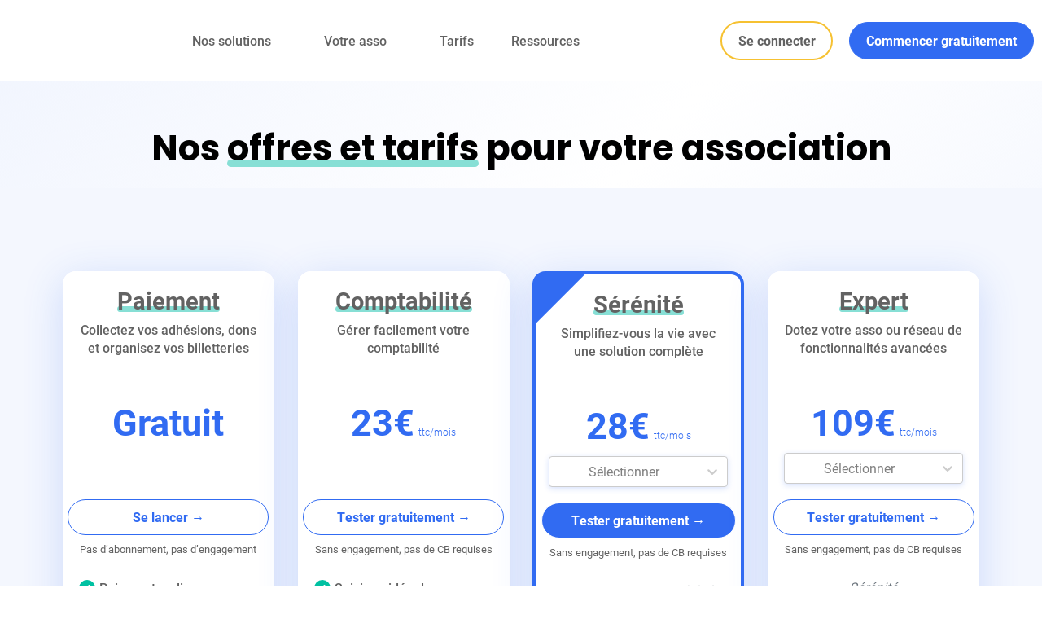

--- FILE ---
content_type: text/html; charset=UTF-8
request_url: https://www.assoconnect.com/tarifs/?utm_source=joinly
body_size: 14060
content:
<!DOCTYPE html><html><head><meta charSet="utf-8"/><meta http-equiv="x-ua-compatible" content="ie=edge"/><meta name="viewport" content="width=device-width, initial-scale=1, shrink-to-fit=no"/><style id="GlobalStyle642599511">

/* Reset css */
html, body, div, span, applet, object, iframe, h1, h2, h3, h4, h5, h6, p, blockquote, pre, a, abbr, acronym, address, big, cite, code, del, dfn, em, img, ins, kbd, q, s, samp, small, strike, strong, sub, sup, tt, var, b, u, i, center, dl, dt, dd, ol, ul, li, fieldset, form, label, legend,table, caption, tbody, tfoot, thead, tr, th, td, article, aside, canvas, details, embed,figure, figcaption, footer, header, hgroup,  menu, nav, output, ruby, section, summary, time, mark, audio,video { margin: 0; padding: 0; border: 0; font-size: 100%; vertical-align: baseline;}
html, body{height:100%}
article, aside, details, figcaption, figure, footer, header, hgroup, menu, nav, section {display: block;}
ol, ul {list-style: none;}
a{text-decoration: none; color: inherit; cursor:pointer}
blockquote, q {quotes: none;}
blockquote:before, blockquote:after, q:before, q:after {content: ''; content: none;}
table {border-collapse: collapse; border-spacing: 0;}
*{box-sizing: border-box; outline: none}
#___gatsby{overflow-x: hidden}

.accessiway-button {
  left: auto !important;
  right: 20px !important;
}

/* Spacing */
/* only use custom css in components */
.pt-tiny {
  padding-top: 0.5rem;
  @media screen and (min-width: 1200px) {
    padding-top: 0.6rem;
  }
}

.pt-small {
  padding-top: 1.1rem;
  @media screen and (min-width: 1200px) {
    padding-top: 1.2rem;
  }
}
.pt-medium {
  padding-top: 2.3rem;
  @media screen and (min-width: 1200px) {
    padding-top: 2rem;
  }
}
.pt-big {
  padding-top: 3rem;
  @media screen and (min-width: 1200px) {
    padding-top: 3rem;
  }
}
  .pt-tiny-small {
  padding-top: 0.5rem;
    @media screen and (min-width: 1200px) {
    padding-top: 0;
  }
}
.pt-mobile-small {
  padding-top: 1.1rem;
    @media screen and (min-width: 1200px) {
    padding-top: 0;
  }
}
.pt-mobile-medium {
  padding-top: 2.3rem;
    @media screen and (min-width: 1200px) {
    padding-top: 0;
  }
}
.pt-mobile-big {
  padding-top: 3rem;
    @media screen and (min-width: 1200px) {
    padding-top: 0;
  }
}


.pb-tiny {
  padding-bottom: 0.5rem;
  @media screen and (min-width: 1200px) {
    padding-bottom: 0.6rem;
  }
}

.pb-small {
  padding-bottom: 1.1rem;
  @media screen and (min-width: 1200px) {
    padding-bottom: 1.2rem;
  }
}
.pb-medium {
  padding-bottom: 2.3rem;
  @media screen and (min-width: 1200px) {
    padding-bottom: 2rem;
  }
}
.pb-big {
  padding-bottom: 3rem;
  @media screen and (min-width: 1200px) {
    padding-bottom: 3rem;
  }
}
  .pb-tiny-small {
  padding-bottom: 0.5rem;
    @media screen and (min-width: 1200px) {
    padding-bottom: 0;
  }
}
.pb-mobile-small {
  padding-bottom: 1.1rem;
    @media screen and (min-width: 1200px) {
    padding-bottom: 0;
  }
}
.pb-mobile-medium {
  padding-bottom: 2.3rem;
    @media screen and (min-width: 1200px) {
    padding-bottom: 0;
  }
}
.pb-mobile-big {
  padding-bottom: 3rem;
    @media screen and (min-width: 1200px) {
    padding-bottom: 0;
  }
}




.py-small {
  padding-top: 1.1rem;
  padding-bottom: 1.1rem;
  @media screen and (min-width: 1200px) {
    padding-top: 1.2rem;
    padding-bottom: 1.2rem;
  }
}
.py-medium {
  padding-top: 2.3rem;
  padding-bottom: 2.3rem;
  @media screen and (min-width: 1200px) {
    padding-top: 2rem;
    padding-bottom: 2rem;
  }
}
.py-big {
  padding-top: 3rem;
  padding-bottom: 3rem;
  @media screen and (min-width: 1200px) {
    padding-top: 3rem;
    padding-bottom: 3rem;
  }
}

.py-mobile-medium {
  padding-top: 2.3rem;
  padding-bottom: 2.3rem;
  @media screen and (min-width: 1200px) {
    padding-top: 0;
    padding-bottom: 0;
  }
}

/* Error */
.error {
  font-size: .8rem;
  font-weight: 400;
  font-family: Roboto, sans-serif;
  color: red;
}

/* Animations */
.animation--effect-bouncing,
.animation--effect-wobble, 
.animation--effect-max {
  transition: 0.3s;    
}
.animation--start-hover {
  &:hover .animation--effect-bouncing, &.animation--effect-bouncing:hover {
    transition-timing-function: ease-out;
  }
  &:hover .animation--effect-wobble, &.animation--effect-wobble:hover {
    animation: $$typeof: Symbol(react.forward_ref); render: function(e,t){return function(e,t,n,r){var o=e.attrs,i=e.componentStyle,a=e.defaultProps,c=e.foldedComponentIds,l=e.shouldForwardProp,d=e.styledComponentId,h=e.target,f=function(e,t,n){void 0===e&&(e=S);var r=m({},t,{theme:e}),o={};return n.forEach((function(e){var t,n,s,i=e;for(t in w(i)&&(i=i(r)),i)r[t]=o[t]="className"===t?(n=o[t],s=i[t],n&&s?n+" "+s:n||s):i[t]})),[r,o]}(Pe(t,(0,index_js_.useContext)(Be),a)||S,t,o),y=f[0],v=f[1],g=function(e,t,n,r){var o=he(),s=pe(),i=t?e.generateAndInjectStyles(S,o,s):e.generateAndInjectStyles(n,o,s);return false&&0,i}(i,r,y, false?0:void 0),E=n,b=v.$as||t.$as||v.as||t.as||h,_=Te(b),N=v!==t?m({},t,{},v):t,A={};for(var C in N)"$"!==C[0]&&"as"!==C&&("forwardedAs"===C?A.as=N[C]:(l?l(C,isPropValid,b):!_||isPropValid(C))&&(A[C]=N[C]));return t.style&&v.style!==t.style&&(A.style=m({},t.style,{},v.style)),A.className=Array.prototype.concat(c,d,g!==d?g:null,t.className,v.className).filter(Boolean).join(" "),A.ref=E,(0,index_js_.createElement)(b,A)}(A,e,t,I)}; attrs: ; component-style: [object Object]; display-name: animations__wobble; folded-component-ids: ; styled-component-id: animations__wobble-sc-1preuuk-1; target: function $e(e){ false&&0;for(var t=arguments.length,n=new Array(t>1?t-1:0),r=1;r<t;r++)n[r-1]=arguments[r];var o=Ne.apply(void 0,[e].concat(n)).join(""),s=je(o);return new me(s,o)}; with-component: function(e){var r=t.componentId,o=function(e,t){if(null==e)return{};var n,r,o={},s=Object.keys(e);for(r=0;r<s.length;r++)n=s[r],t.indexOf(n)>=0||(o[n]=e[n]);return o}(t,["componentId"]),s=r&&r+"-"+(Te(e)?e:De(E(e)));return Fe(e,m({},o,{attrs:_,componentId:s}),n)}; 1s ease-in-out 1;
  }
  &:hover .animation--effect-max, &.animation--effect-max:hover {
    padding-right: 1.9rem;
  }
  /* Desktop mode */
  @media screen and (min-width: 1200px) {
    &:hover .animation--effect-max, &.animation--effect-max:hover {
      padding-right: 1.9rem;
    }
  }
}

/* Desktop / desktop hidden */
@media screen and (min-width: 1200px) {
  .hidden-desktop {
    display:none !important;
  }
}

@media screen and (max-width: calc(1200px - 1px)) {
  .hidden-mobile {
    display: none !important; 
  }
}
@media screen and (min-width: 1350px) {
  .hidden-largeTableDesktop {
    display:none !important;
  }
}
@media screen and (max-width: 1350px) {
  .hidden-largeTableMobile {
    display: none !important; 
  }
}

/* Font size */
html, body {
  font-size: 18px;
}

body {
  background: linear-gradient(132.82deg , rgba(49, 107, 242, 0.07)  0%, #FFFFFF 49.5%, rgba(49, 107, 242, 0.07)  100%);
  background-repeat: no-repeat;
  background-attachment: fixed;
  }

@media screen and (max-width: 1200px) {
  body{
    background:  #FFFFFF;
      }
  }

/* react-select */
.react-select__multi-value:first-of-type {
  margin-top: 5px !important;
}

div[class^='css-'] {
  z-index: 999 !important;
}

.react-select__control {
  background-clip: padding-box;
  border: 1px solid transparent;
  border-radius: 50px;
  box-shadow: 0 2px 7px 0 #316bf233;
  min-height: 46px;
  margin: 10px 0;
  min-width: 220px;

  &:hover {
    .react-select__indicator {
      color: #626262;
    }
  }
}
.react-select__value-container {
  color:#333333;font-family:Roboto, sans-serif;font-weight:400;;
  padding-top: 0;
  padding-bottom: 0;
}
.react-select__multi-value {
  background-color: #626262;
  color: #FFFFFF;
  border-radius: 3px;
  margin-top: 0;

  .react-select__multi-value__label {
    color: #FFFFFF;
    padding: 0px 3px 0px 6px;
    font-size: 0.875rem;
    line-height: 19px;
  }
  .react-select__multi-value__remove {
    color: #FFFFFF;
  }
  .react-select__multi-value__remove:hover {
    background-color: #999999;
  }
}
.react-select__menu {
z-index: 11 !important;
  color:#333333;font-family:Roboto, sans-serif;font-weight:400;;
  .react-select__group-heading {
    color:#333333;font-family:Roboto, sans-serif;font-weight:400;;
    font-size: 1rem;
    text-transform: none;
    font-weight: 700;
  }
}
.react-select__indicator {
  padding: 0 8px;
  color: #999999;
}
.react-select__control--is-focused {
  box-shadow: 0 1px 3px 0 #DEDEDE,
  0 0 0 0.2rem rgba(49, 107, 242, 0.25);
}
.react-select__placeholder {
  color: #626262;
}
&.is-invalid .react-select__control {
  border: #F36052 solid 1px;
}
.react-select__control--is-disabled {
  background-color: #F5F5F5;
}
.react-select__menu {
  z-index: 900;
  box-shadow: 0 8px 10px 1px rgba(0, 0, 0, 0.05),
  0 3px 14px 2px rgba(0, 0, 0, 0.12), 0 5px 5px -3px rgba(0, 0, 0, 0.2);

  .react-select__option {
    color:#333333;font-family:Roboto, sans-serif;font-weight:400;;
    color: #626262;
    background-color: #FFFFFF;

    &.react-select__option--is-focused {
      background-color: #DEDEDE;
      color: #333333;
      &:active {
        background-color: #626262;
        color: #FFFFFF;
        small {
          color: #FFFFFF;
        }
      }
    }
  }
}
.react-select__indicator-separator {
  display: none;
}
&:hover {
  .react-select__control {
    border: 1px solid transparent;
  }
  &.is-invalid .react-select__control {
    border: #F36052 solid 1px;
  }
  .react-select__indicator-separator {
    background-color: #999999;
    transition: background-color 150ms;
  }
  .react-select__dropdown-indicator,
  .react-select__placeholder {
    color:#333333;font-family:Roboto, sans-serif;font-weight:400;;
    color: #626262;
    transition: color 150ms;
  }
}
   
</style><meta name="generator" content="Gatsby 5.14.1"/><meta name="theme-color" content="#316BF2"/><style data-href="/styles.f42a5fcf9c31766cf49b.css" data-identity="gatsby-global-css">@font-face{font-display:swap;font-family:Poppins;font-style:normal;font-weight:200;src:url(/fonts/poppins-200.woff2) format("woff2");unicode-range:u+00??,u+0131,u+0152-0153,u+02bb-02bc,u+02c6,u+02da,u+02dc,u+2000-206f,u+2074,u+20ac,u+2122,u+2191,u+2193,u+2212,u+2215,u+feff,u+fffd}@font-face{font-display:swap;font-family:Poppins;font-style:normal;font-weight:600;src:url(/fonts/poppins-600.woff2) format("woff2");unicode-range:u+00??,u+0131,u+0152-0153,u+02bb-02bc,u+02c6,u+02da,u+02dc,u+2000-206f,u+2074,u+20ac,u+2122,u+2191,u+2193,u+2212,u+2215,u+feff,u+fffd}@font-face{font-display:swap;font-family:Poppins;font-style:normal;font-weight:700;src:url(/fonts/poppins-700.woff2) format("woff2");unicode-range:u+00??,u+0131,u+0152-0153,u+02bb-02bc,u+02c6,u+02da,u+02dc,u+2000-206f,u+2074,u+20ac,u+2122,u+2191,u+2193,u+2212,u+2215,u+feff,u+fffd}@font-face{font-display:swap;font-family:Caveat;font-style:normal;font-weight:400;src:url(/fonts/caveat-400.woff2) format("woff2");unicode-range:u+00??,u+0131,u+0152-0153,u+02bb-02bc,u+02c6,u+02da,u+02dc,u+2000-206f,u+2074,u+20ac,u+2122,u+2191,u+2193,u+2212,u+2215,u+feff,u+fffd}@font-face{font-display:swap;font-family:Caveat;font-style:normal;font-weight:700;src:url(/fonts/caveat-700.woff2) format("woff2");unicode-range:u+00??,u+0131,u+0152-0153,u+02bb-02bc,u+02c6,u+02da,u+02dc,u+2000-206f,u+2074,u+20ac,u+2122,u+2191,u+2193,u+2212,u+2215,u+feff,u+fffd}@font-face{font-display:swap;font-family:Roboto;font-style:normal;font-weight:300;src:url(/fonts/roboto-300.woff2) format("woff2");unicode-range:u+00??,u+0131,u+0152-0153,u+02bb-02bc,u+02c6,u+02da,u+02dc,u+2000-206f,u+2074,u+20ac,u+2122,u+2191,u+2193,u+2212,u+2215,u+feff,u+fffd}@font-face{font-display:swap;font-family:Roboto;font-style:normal;font-weight:400;src:url(/fonts/roboto-400.woff2) format("woff2");unicode-range:u+00??,u+0131,u+0152-0153,u+02bb-02bc,u+02c6,u+02da,u+02dc,u+2000-206f,u+2074,u+20ac,u+2122,u+2191,u+2193,u+2212,u+2215,u+feff,u+fffd}@font-face{font-display:swap;font-family:Roboto;font-style:normal;font-weight:500;src:url(/fonts/roboto-500.woff2) format("woff2");unicode-range:u+00??,u+0131,u+0152-0153,u+02bb-02bc,u+02c6,u+02da,u+02dc,u+2000-206f,u+2074,u+20ac,u+2122,u+2191,u+2193,u+2212,u+2215,u+feff,u+fffd}@font-face{font-display:swap;font-family:Roboto;font-style:normal;font-weight:700;src:url(/fonts/roboto-700.woff2) format("woff2");unicode-range:u+00??,u+0131,u+0152-0153,u+02bb-02bc,u+02c6,u+02da,u+02dc,u+2000-206f,u+2074,u+20ac,u+2122,u+2191,u+2193,u+2212,u+2215,u+feff,u+fffd}@font-face{font-display:swap;font-family:Roboto;font-style:normal;font-weight:900;src:url(/fonts/roboto-900.woff2) format("woff2");unicode-range:u+00??,u+0131,u+0152-0153,u+02bb-02bc,u+02c6,u+02da,u+02dc,u+2000-206f,u+2074,u+20ac,u+2122,u+2191,u+2193,u+2212,u+2215,u+feff,u+fffd}.slick-slider{-webkit-touch-callout:none;-webkit-tap-highlight-color:transparent;box-sizing:border-box;touch-action:pan-y;-webkit-user-select:none;user-select:none;-khtml-user-select:none}.slick-list,.slick-slider{display:block;position:relative}.slick-list{margin:0;overflow:hidden;padding:0}.slick-list:focus{outline:none}.slick-list.dragging{cursor:pointer;cursor:hand}.slick-slider .slick-list,.slick-slider .slick-track{transform:translateZ(0)}.slick-track{display:block;left:0;margin-left:auto;margin-right:auto;position:relative;top:0}.slick-track:after,.slick-track:before{content:"";display:table}.slick-track:after{clear:both}.slick-loading .slick-track{visibility:hidden}.slick-slide{display:none;float:left;height:100%;min-height:1px}[dir=rtl] .slick-slide{float:right}.slick-slide img{display:block}.slick-slide.slick-loading img{display:none}.slick-slide.dragging img{pointer-events:none}.slick-initialized .slick-slide{display:block}.slick-loading .slick-slide{visibility:hidden}.slick-vertical .slick-slide{border:1px solid transparent;display:block;height:auto}.slick-arrow.slick-hidden{display:none}@media (prefers-color-scheme:dark){.w-tc-editor{--color-fg-default:#c9d1d9;--color-canvas-subtle:#161b22;--color-prettylights-syntax-comment:#8b949e;--color-prettylights-syntax-entity-tag:#7ee787;--color-prettylights-syntax-entity:#d2a8ff;--color-prettylights-syntax-sublimelinter-gutter-mark:#484f58;--color-prettylights-syntax-constant:#79c0ff;--color-prettylights-syntax-string:#a5d6ff;--color-prettylights-syntax-keyword:#ff7b72;--color-prettylights-syntax-markup-bold:#c9d1d9}}@media (prefers-color-scheme:light){.w-tc-editor{--color-fg-default:#24292f;--color-canvas-subtle:#f6f8fa;--color-prettylights-syntax-comment:#6e7781;--color-prettylights-syntax-entity-tag:#116329;--color-prettylights-syntax-entity:#8250df;--color-prettylights-syntax-sublimelinter-gutter-mark:#8c959f;--color-prettylights-syntax-constant:#0550ae;--color-prettylights-syntax-string:#0a3069;--color-prettylights-syntax-keyword:#cf222e;--color-prettylights-syntax-markup-bold:#24292f}}.w-tc-editor[data-color-mode*=dark],[data-color-mode*=dark] .w-tc-editor,[data-color-mode*=dark] .w-tc-editor-var,body[data-color-mode*=dark]{--color-fg-default:#c9d1d9;--color-canvas-subtle:#161b22;--color-prettylights-syntax-comment:#8b949e;--color-prettylights-syntax-entity-tag:#7ee787;--color-prettylights-syntax-entity:#d2a8ff;--color-prettylights-syntax-sublimelinter-gutter-mark:#484f58;--color-prettylights-syntax-constant:#79c0ff;--color-prettylights-syntax-string:#a5d6ff;--color-prettylights-syntax-keyword:#ff7b72;--color-prettylights-syntax-markup-bold:#c9d1d9}.w-tc-editor[data-color-mode*=light],[data-color-mode*=light] .w-tc-editor,[data-color-mode*=light] .w-tc-editor-var,body[data-color-mode*=light]{--color-fg-default:#24292f;--color-canvas-subtle:#f6f8fa;--color-prettylights-syntax-comment:#6e7781;--color-prettylights-syntax-entity-tag:#116329;--color-prettylights-syntax-entity:#8250df;--color-prettylights-syntax-sublimelinter-gutter-mark:#8c959f;--color-prettylights-syntax-constant:#0550ae;--color-prettylights-syntax-string:#0a3069;--color-prettylights-syntax-keyword:#cf222e;--color-prettylights-syntax-markup-bold:#24292f}.w-tc-editor{background-color:var(--color-canvas-subtle);color:var(--color-fg-default);font-family:inherit;font-size:12px}.w-tc-editor-preview,.w-tc-editor-text{min-height:16px}.w-tc-editor-preview pre{font-family:inherit;font-size:inherit;margin:0;padding:0;white-space:inherit}.w-tc-editor-preview pre code{font-family:inherit}.w-tc-editor code[class*=language-] .token.cdata,.w-tc-editor code[class*=language-] .token.comment,.w-tc-editor code[class*=language-] .token.doctype,.w-tc-editor code[class*=language-] .token.prolog,.w-tc-editor pre[class*=language-] .token.cdata,.w-tc-editor pre[class*=language-] .token.comment,.w-tc-editor pre[class*=language-] .token.doctype,.w-tc-editor pre[class*=language-] .token.prolog{color:var(--color-prettylights-syntax-comment)}.w-tc-editor code[class*=language-] .token.punctuation,.w-tc-editor pre[class*=language-] .token.punctuation{color:var(--color-prettylights-syntax-sublimelinter-gutter-mark)}.w-tc-editor code[class*=language-] .namespace,.w-tc-editor pre[class*=language-] .namespace{opacity:.7}.w-tc-editor code[class*=language-] .token.boolean,.w-tc-editor code[class*=language-] .token.constant,.w-tc-editor code[class*=language-] .token.deleted,.w-tc-editor code[class*=language-] .token.number,.w-tc-editor code[class*=language-] .token.symbol,.w-tc-editor pre[class*=language-] .token.boolean,.w-tc-editor pre[class*=language-] .token.constant,.w-tc-editor pre[class*=language-] .token.deleted,.w-tc-editor pre[class*=language-] .token.number,.w-tc-editor pre[class*=language-] .token.symbol{color:var(--color-prettylights-syntax-entity-tag)}.w-tc-editor code[class*=language-] .style .token.string,.w-tc-editor code[class*=language-] .token.builtin,.w-tc-editor code[class*=language-] .token.char,.w-tc-editor code[class*=language-] .token.entity,.w-tc-editor code[class*=language-] .token.inserted,.w-tc-editor code[class*=language-] .token.operator,.w-tc-editor code[class*=language-] .token.property,.w-tc-editor code[class*=language-] .token.selector,.w-tc-editor code[class*=language-] .token.string,.w-tc-editor code[class*=language-] .token.url,.w-tc-editor pre[class*=language-] .style .token.string,.w-tc-editor pre[class*=language-] .token.builtin,.w-tc-editor pre[class*=language-] .token.char,.w-tc-editor pre[class*=language-] .token.entity,.w-tc-editor pre[class*=language-] .token.inserted,.w-tc-editor pre[class*=language-] .token.operator,.w-tc-editor pre[class*=language-] .token.property,.w-tc-editor pre[class*=language-] .token.selector,.w-tc-editor pre[class*=language-] .token.string,.w-tc-editor pre[class*=language-] .token.url{color:var(--color-prettylights-syntax-constant)}.w-tc-editor code[class*=language-] .token.atrule,.w-tc-editor code[class*=language-] .token.keyword,.w-tc-editor code[class*=language-] .token.property-access .token.method,.w-tc-editor pre[class*=language-] .token.atrule,.w-tc-editor pre[class*=language-] .token.keyword,.w-tc-editor pre[class*=language-] .token.property-access .token.method{color:var(--color-prettylights-syntax-keyword)}.w-tc-editor code[class*=language-] .token.function,.w-tc-editor pre[class*=language-] .token.function{color:var(--color-prettylights-syntax-string)}.w-tc-editor code[class*=language-] .token.important,.w-tc-editor code[class*=language-] .token.regex,.w-tc-editor code[class*=language-] .token.variable,.w-tc-editor pre[class*=language-] .token.important,.w-tc-editor pre[class*=language-] .token.regex,.w-tc-editor pre[class*=language-] .token.variable{color:var(--color-prettylights-syntax-string-regexp)}.w-tc-editor code[class*=language-] .token.bold,.w-tc-editor code[class*=language-] .token.important,.w-tc-editor pre[class*=language-] .token.bold,.w-tc-editor pre[class*=language-] .token.important{color:var(--color-prettylights-syntax-markup-bold)}.w-tc-editor code[class*=language-] .token.tag,.w-tc-editor pre[class*=language-] .token.tag{color:var(--color-prettylights-syntax-entity-tag)}.w-tc-editor code[class*=language-] .token.attr-name,.w-tc-editor code[class*=language-] .token.attr-value,.w-tc-editor pre[class*=language-] .token.attr-name,.w-tc-editor pre[class*=language-] .token.attr-value{color:var(--color-prettylights-syntax-constant)}.w-tc-editor code[class*=language-] .token.class-name,.w-tc-editor code[class*=language-] .token.selector .class,.w-tc-editor pre[class*=language-] .token.class-name,.w-tc-editor pre[class*=language-] .token.selector .class{color:var(--color-prettylights-syntax-entity)}</style><style data-styled="" data-styled-version="5.3.11"></style><link rel="icon" href="/favicon-32x32.png?v=aa884c62c12224ee336e6f9506d1b911" type="image/png"/><link rel="manifest" href="/manifest.webmanifest" crossorigin="anonymous"/><link rel="apple-touch-icon" sizes="48x48" href="/icons/icon-48x48.png?v=aa884c62c12224ee336e6f9506d1b911"/><link rel="apple-touch-icon" sizes="72x72" href="/icons/icon-72x72.png?v=aa884c62c12224ee336e6f9506d1b911"/><link rel="apple-touch-icon" sizes="96x96" href="/icons/icon-96x96.png?v=aa884c62c12224ee336e6f9506d1b911"/><link rel="apple-touch-icon" sizes="144x144" href="/icons/icon-144x144.png?v=aa884c62c12224ee336e6f9506d1b911"/><link rel="apple-touch-icon" sizes="192x192" href="/icons/icon-192x192.png?v=aa884c62c12224ee336e6f9506d1b911"/><link rel="apple-touch-icon" sizes="256x256" href="/icons/icon-256x256.png?v=aa884c62c12224ee336e6f9506d1b911"/><link rel="apple-touch-icon" sizes="384x384" href="/icons/icon-384x384.png?v=aa884c62c12224ee336e6f9506d1b911"/><link rel="apple-touch-icon" sizes="512x512" href="/icons/icon-512x512.png?v=aa884c62c12224ee336e6f9506d1b911"/><link rel="sitemap" type="application/xml" href="/sitemap-index.xml"/><script>
        (function(w,d,s,l,i){w[l]=w[l]||[];w[l].push({'gtm.start':
        new Date().getTime(),event:'gtm.js'});var f=d.getElementsByTagName(s)[0],
        j=d.createElement(s),dl=l!='dataLayer'?'&l='+l:'';j.async=true;j.src=
        'https://www.googletagmanager.com/gtm.js?id='+i+dl;f.parentNode.insertBefore(j,f);
        })(window,document,'script','dataLayer', 'GTM-K85KS29');
      </script><link rel="preload" href="/fonts/caveat-400.woff2" as="font" type="font/woff2" crossorigin="anonymous"/><link rel="preload" href="/fonts/caveat-700.woff2" as="font" type="font/woff2" crossorigin="anonymous"/><link rel="preload" href="/fonts/poppins-200.woff2" as="font" type="font/woff2" crossorigin="anonymous"/><link rel="preload" href="/fonts/poppins-600.woff2" as="font" type="font/woff2" crossorigin="anonymous"/><link rel="preload" href="/fonts/poppins-700.woff2" as="font" type="font/woff2" crossorigin="anonymous"/><link rel="preload" href="/fonts/roboto-300.woff2" as="font" type="font/woff2" crossorigin="anonymous"/><link rel="preload" href="/fonts/roboto-400.woff2" as="font" type="font/woff2" crossorigin="anonymous"/><link rel="preload" href="/fonts/roboto-500.woff2" as="font" type="font/woff2" crossorigin="anonymous"/><link rel="preload" href="/fonts/roboto-700.woff2" as="font" type="font/woff2" crossorigin="anonymous"/><link rel="preload" href="/fonts/roboto-900.woff2" as="font" type="font/woff2" crossorigin="anonymous"/><script>
  window.branch = 'main';
</script></head><body><div id="___gatsby"><div style="outline:none" tabindex="-1" id="gatsby-focus-wrapper"></div><div id="gatsby-announcer" style="position:absolute;top:0;width:1px;height:1px;padding:0;overflow:hidden;clip:rect(0, 0, 0, 0);white-space:nowrap;border:0" aria-live="assertive" aria-atomic="true"></div></div><script id="gatsby-script-loader">/*<![CDATA[*/window.pagePath="/tarifs/";/*]]>*/</script><!-- slice-start id="_gatsby-scripts-1" -->
          <script
            id="gatsby-chunk-mapping"
          >
            window.___chunkMapping="{\"app\":[\"/app-a40ab9ead1a77c21ec17.js\"],\"component---src-pages-fr-fr-404-js\":[\"/component---src-pages-fr-fr-404-js-fae2963017c54996fffc.js\"],\"component---src-pages-fr-fr-activation-crm-structures-js\":[\"/component---src-pages-fr-fr-activation-crm-structures-js-d3b5cfe3025de4c9f2cb.js\"],\"component---src-pages-fr-fr-associations-index-js\":[\"/component---src-pages-fr-fr-associations-index-js-5f8a64bc046e016793b0.js\"],\"component---src-pages-fr-fr-associations-logiciel-association-anciens-eleves-js\":[\"/component---src-pages-fr-fr-associations-logiciel-association-anciens-eleves-js-0d6ab2cffbbe9238bd0c.js\"],\"component---src-pages-fr-fr-associations-logiciel-association-caritative-js\":[\"/component---src-pages-fr-fr-associations-logiciel-association-caritative-js-58009cb0d2bd30a3a98c.js\"],\"component---src-pages-fr-fr-associations-logiciel-association-culturelle-js\":[\"/component---src-pages-fr-fr-associations-logiciel-association-culturelle-js-d39591fcfb9fe810bc00.js\"],\"component---src-pages-fr-fr-associations-logiciel-association-defense-droits-js\":[\"/component---src-pages-fr-fr-associations-logiciel-association-defense-droits-js-cbf164538f18db73302f.js\"],\"component---src-pages-fr-fr-associations-logiciel-association-education-js\":[\"/component---src-pages-fr-fr-associations-logiciel-association-education-js-16a58918ccc378d11adc.js\"],\"component---src-pages-fr-fr-associations-logiciel-association-environnement-js\":[\"/component---src-pages-fr-fr-associations-logiciel-association-environnement-js-34333e16e21735b63c8b.js\"],\"component---src-pages-fr-fr-associations-logiciel-association-etudiante-js\":[\"/component---src-pages-fr-fr-associations-logiciel-association-etudiante-js-096272d140ccf1a22134.js\"],\"component---src-pages-fr-fr-associations-logiciel-association-loisirs-js\":[\"/component---src-pages-fr-fr-associations-logiciel-association-loisirs-js-443e14a61adc07e39270.js\"],\"component---src-pages-fr-fr-associations-logiciel-association-medico-sociale-js\":[\"/component---src-pages-fr-fr-associations-logiciel-association-medico-sociale-js-16911a1fb04d7a55f245.js\"],\"component---src-pages-fr-fr-associations-logiciel-association-politique-js\":[\"/component---src-pages-fr-fr-associations-logiciel-association-politique-js-9e38b4e90f5f7f65b5cd.js\"],\"component---src-pages-fr-fr-associations-logiciel-association-professionnelle-js\":[\"/component---src-pages-fr-fr-associations-logiciel-association-professionnelle-js-e95b39619b0b78993000.js\"],\"component---src-pages-fr-fr-associations-logiciel-association-religieuse-js\":[\"/component---src-pages-fr-fr-associations-logiciel-association-religieuse-js-6ce4db42672a46f2656d.js\"],\"component---src-pages-fr-fr-associations-logiciel-association-retraites-js\":[\"/component---src-pages-fr-fr-associations-logiciel-association-retraites-js-b799124f908d90537743.js\"],\"component---src-pages-fr-fr-associations-logiciel-association-seniors-js\":[\"/component---src-pages-fr-fr-associations-logiciel-association-seniors-js-013e82ccf31f51efc27f.js\"],\"component---src-pages-fr-fr-associations-logiciel-association-sportive-comptabilite-js\":[\"/component---src-pages-fr-fr-associations-logiciel-association-sportive-comptabilite-js-6dfab710b072b0206bc6.js\"],\"component---src-pages-fr-fr-associations-logiciel-association-sportive-js\":[\"/component---src-pages-fr-fr-associations-logiciel-association-sportive-js-aac7bf6915100ed19ded.js\"],\"component---src-pages-fr-fr-associations-logiciel-chorale-js\":[\"/component---src-pages-fr-fr-associations-logiciel-chorale-js-f15a699bb6202bf45054.js\"],\"component---src-pages-fr-fr-associations-logiciel-club-de-sport-aeromodelisme-js\":[\"/component---src-pages-fr-fr-associations-logiciel-club-de-sport-aeromodelisme-js-db6ce857934c55d228ef.js\"],\"component---src-pages-fr-fr-associations-logiciel-club-de-sport-aikido-js\":[\"/component---src-pages-fr-fr-associations-logiciel-club-de-sport-aikido-js-b9e2feac44dd07e00faf.js\"],\"component---src-pages-fr-fr-associations-logiciel-club-de-sport-athletisme-js\":[\"/component---src-pages-fr-fr-associations-logiciel-club-de-sport-athletisme-js-621d9b21287cc6be6d95.js\"],\"component---src-pages-fr-fr-associations-logiciel-club-de-sport-aviron-js\":[\"/component---src-pages-fr-fr-associations-logiciel-club-de-sport-aviron-js-a520af60c24867a42a55.js\"],\"component---src-pages-fr-fr-associations-logiciel-club-de-sport-badminton-js\":[\"/component---src-pages-fr-fr-associations-logiciel-club-de-sport-badminton-js-3900e4a2a31931ed89ac.js\"],\"component---src-pages-fr-fr-associations-logiciel-club-de-sport-baseball-js\":[\"/component---src-pages-fr-fr-associations-logiciel-club-de-sport-baseball-js-60b0cad1d60cf7f96959.js\"],\"component---src-pages-fr-fr-associations-logiciel-club-de-sport-basket-js\":[\"/component---src-pages-fr-fr-associations-logiciel-club-de-sport-basket-js-2a2010504ad7a25e0d09.js\"],\"component---src-pages-fr-fr-associations-logiciel-club-de-sport-billard-js\":[\"/component---src-pages-fr-fr-associations-logiciel-club-de-sport-billard-js-2212494f88c2fa04dacf.js\"],\"component---src-pages-fr-fr-associations-logiciel-club-de-sport-boxe-js\":[\"/component---src-pages-fr-fr-associations-logiciel-club-de-sport-boxe-js-7498de2a142b80db1f7a.js\"],\"component---src-pages-fr-fr-associations-logiciel-club-de-sport-bridge-js\":[\"/component---src-pages-fr-fr-associations-logiciel-club-de-sport-bridge-js-69e945e462a8147bcdbf.js\"],\"component---src-pages-fr-fr-associations-logiciel-club-de-sport-canoe-js\":[\"/component---src-pages-fr-fr-associations-logiciel-club-de-sport-canoe-js-c324267bdca5ff6a3d96.js\"],\"component---src-pages-fr-fr-associations-logiciel-club-de-sport-cyclisme-js\":[\"/component---src-pages-fr-fr-associations-logiciel-club-de-sport-cyclisme-js-7a083aa384a5e449ac47.js\"],\"component---src-pages-fr-fr-associations-logiciel-club-de-sport-cyclotourisme-js\":[\"/component---src-pages-fr-fr-associations-logiciel-club-de-sport-cyclotourisme-js-c36bd57d16a8faff387f.js\"],\"component---src-pages-fr-fr-associations-logiciel-club-de-sport-danse-js\":[\"/component---src-pages-fr-fr-associations-logiciel-club-de-sport-danse-js-bc85fb12cae6ea67211f.js\"],\"component---src-pages-fr-fr-associations-logiciel-club-de-sport-echecs-js\":[\"/component---src-pages-fr-fr-associations-logiciel-club-de-sport-echecs-js-7ef1ad3be9614e6ae11b.js\"],\"component---src-pages-fr-fr-associations-logiciel-club-de-sport-equitation-js\":[\"/component---src-pages-fr-fr-associations-logiciel-club-de-sport-equitation-js-e42a246be86fbd4538b6.js\"],\"component---src-pages-fr-fr-associations-logiciel-club-de-sport-escalade-js\":[\"/component---src-pages-fr-fr-associations-logiciel-club-de-sport-escalade-js-fadecf6204232cffcf38.js\"],\"component---src-pages-fr-fr-associations-logiciel-club-de-sport-escrime-js\":[\"/component---src-pages-fr-fr-associations-logiciel-club-de-sport-escrime-js-ea6b1b9ef5a4a7e7cff4.js\"],\"component---src-pages-fr-fr-associations-logiciel-club-de-sport-football-americain-js\":[\"/component---src-pages-fr-fr-associations-logiciel-club-de-sport-football-americain-js-3ee95ff9da23d84ec0b8.js\"],\"component---src-pages-fr-fr-associations-logiciel-club-de-sport-football-js\":[\"/component---src-pages-fr-fr-associations-logiciel-club-de-sport-football-js-935bdc894b65a480dfd9.js\"],\"component---src-pages-fr-fr-associations-logiciel-club-de-sport-glace-js\":[\"/component---src-pages-fr-fr-associations-logiciel-club-de-sport-glace-js-4f9c28d5c473418617aa.js\"],\"component---src-pages-fr-fr-associations-logiciel-club-de-sport-golf-js\":[\"/component---src-pages-fr-fr-associations-logiciel-club-de-sport-golf-js-2c772e389f070b38fbbf.js\"],\"component---src-pages-fr-fr-associations-logiciel-club-de-sport-gymnastique-js\":[\"/component---src-pages-fr-fr-associations-logiciel-club-de-sport-gymnastique-js-95186659a0f3b31627eb.js\"],\"component---src-pages-fr-fr-associations-logiciel-club-de-sport-handball-js\":[\"/component---src-pages-fr-fr-associations-logiciel-club-de-sport-handball-js-07d681ac7a065ad2548d.js\"],\"component---src-pages-fr-fr-associations-logiciel-club-de-sport-hockey-js\":[\"/component---src-pages-fr-fr-associations-logiciel-club-de-sport-hockey-js-0359cbe4b08f0b9648eb.js\"],\"component---src-pages-fr-fr-associations-logiciel-club-de-sport-index-js\":[\"/component---src-pages-fr-fr-associations-logiciel-club-de-sport-index-js-d54ba7e775edcc105aaa.js\"],\"component---src-pages-fr-fr-associations-logiciel-club-de-sport-judo-js\":[\"/component---src-pages-fr-fr-associations-logiciel-club-de-sport-judo-js-db08b6ffd2516ad569ca.js\"],\"component---src-pages-fr-fr-associations-logiciel-club-de-sport-karate-js\":[\"/component---src-pages-fr-fr-associations-logiciel-club-de-sport-karate-js-122f077f2fa94a696b8b.js\"],\"component---src-pages-fr-fr-associations-logiciel-club-de-sport-lutte-js\":[\"/component---src-pages-fr-fr-associations-logiciel-club-de-sport-lutte-js-99a7f3a5da5e83bf297f.js\"],\"component---src-pages-fr-fr-associations-logiciel-club-de-sport-motocyclisme-js\":[\"/component---src-pages-fr-fr-associations-logiciel-club-de-sport-motocyclisme-js-b1d4929de0c48c9bba80.js\"],\"component---src-pages-fr-fr-associations-logiciel-club-de-sport-natation-js\":[\"/component---src-pages-fr-fr-associations-logiciel-club-de-sport-natation-js-c8f8f04c37480936c41c.js\"],\"component---src-pages-fr-fr-associations-logiciel-club-de-sport-petanque-js\":[\"/component---src-pages-fr-fr-associations-logiciel-club-de-sport-petanque-js-146c2945c4beb2ca85d8.js\"],\"component---src-pages-fr-fr-associations-logiciel-club-de-sport-plongee-js\":[\"/component---src-pages-fr-fr-associations-logiciel-club-de-sport-plongee-js-50496e662e767757f075.js\"],\"component---src-pages-fr-fr-associations-logiciel-club-de-sport-poker-js\":[\"/component---src-pages-fr-fr-associations-logiciel-club-de-sport-poker-js-cf9f53b43ca303ed8f0b.js\"],\"component---src-pages-fr-fr-associations-logiciel-club-de-sport-randonnee-pedestre-js\":[\"/component---src-pages-fr-fr-associations-logiciel-club-de-sport-randonnee-pedestre-js-a24694f108a54848f474.js\"],\"component---src-pages-fr-fr-associations-logiciel-club-de-sport-rugby-js\":[\"/component---src-pages-fr-fr-associations-logiciel-club-de-sport-rugby-js-a6b65da10bb74738ba51.js\"],\"component---src-pages-fr-fr-associations-logiciel-club-de-sport-scrabble-js\":[\"/component---src-pages-fr-fr-associations-logiciel-club-de-sport-scrabble-js-cb2d9931646c27c0c4be.js\"],\"component---src-pages-fr-fr-associations-logiciel-club-de-sport-ski-js\":[\"/component---src-pages-fr-fr-associations-logiciel-club-de-sport-ski-js-db2a2f192e5749a24b5b.js\"],\"component---src-pages-fr-fr-associations-logiciel-club-de-sport-sous-marins-js\":[\"/component---src-pages-fr-fr-associations-logiciel-club-de-sport-sous-marins-js-dace12b19faaf9296903.js\"],\"component---src-pages-fr-fr-associations-logiciel-club-de-sport-squash-js\":[\"/component---src-pages-fr-fr-associations-logiciel-club-de-sport-squash-js-8fa5e8ccd4024ebfc380.js\"],\"component---src-pages-fr-fr-associations-logiciel-club-de-sport-surf-js\":[\"/component---src-pages-fr-fr-associations-logiciel-club-de-sport-surf-js-998c125b6abdfc85e858.js\"],\"component---src-pages-fr-fr-associations-logiciel-club-de-sport-taekwondo-js\":[\"/component---src-pages-fr-fr-associations-logiciel-club-de-sport-taekwondo-js-468c87f8b4a6fdf5a965.js\"],\"component---src-pages-fr-fr-associations-logiciel-club-de-sport-tennis-de-table-js\":[\"/component---src-pages-fr-fr-associations-logiciel-club-de-sport-tennis-de-table-js-6bfa9354b6c7536cbf36.js\"],\"component---src-pages-fr-fr-associations-logiciel-club-de-sport-tennis-js\":[\"/component---src-pages-fr-fr-associations-logiciel-club-de-sport-tennis-js-07199acfeccf055244df.js\"],\"component---src-pages-fr-fr-associations-logiciel-club-de-sport-tir-a-larc-js\":[\"/component---src-pages-fr-fr-associations-logiciel-club-de-sport-tir-a-larc-js-129f855e7c47d2ea8fa0.js\"],\"component---src-pages-fr-fr-associations-logiciel-club-de-sport-tir-js\":[\"/component---src-pages-fr-fr-associations-logiciel-club-de-sport-tir-js-aec8326d9cf52b55cc2a.js\"],\"component---src-pages-fr-fr-associations-logiciel-club-de-sport-triathlon-js\":[\"/component---src-pages-fr-fr-associations-logiciel-club-de-sport-triathlon-js-d775c7623d25bbea52e2.js\"],\"component---src-pages-fr-fr-associations-logiciel-club-de-sport-voile-js\":[\"/component---src-pages-fr-fr-associations-logiciel-club-de-sport-voile-js-e6e9319ddaa23dafd33c.js\"],\"component---src-pages-fr-fr-associations-logiciel-club-de-sport-volley-js\":[\"/component---src-pages-fr-fr-associations-logiciel-club-de-sport-volley-js-06ad46a414dfab5dbe8f.js\"],\"component---src-pages-fr-fr-associations-logiciel-club-de-sport-yoga-js\":[\"/component---src-pages-fr-fr-associations-logiciel-club-de-sport-yoga-js-68edecbb689928e5ca74.js\"],\"component---src-pages-fr-fr-associations-logiciel-comite-des-fetes-js\":[\"/component---src-pages-fr-fr-associations-logiciel-comite-des-fetes-js-4aaca68ab0401001c35d.js\"],\"component---src-pages-fr-fr-associations-logiciel-diocese-js\":[\"/component---src-pages-fr-fr-associations-logiciel-diocese-js-66559eb89b472a41ea34.js\"],\"component---src-pages-fr-fr-associations-logiciel-ecole-musique-js\":[\"/component---src-pages-fr-fr-associations-logiciel-ecole-musique-js-e2ba3edaa31c469620f3.js\"],\"component---src-pages-fr-fr-associations-logiciel-ecole-theatre-js\":[\"/component---src-pages-fr-fr-associations-logiciel-ecole-theatre-js-9dd8bc71d0ac34dde5ae.js\"],\"component---src-pages-fr-fr-associations-logiciel-parents-d-eleves-js\":[\"/component---src-pages-fr-fr-associations-logiciel-parents-d-eleves-js-c0a5e401cf0b03474328.js\"],\"component---src-pages-fr-fr-associations-omnisports-js\":[\"/component---src-pages-fr-fr-associations-omnisports-js-0051ba702bb54895bc1d.js\"],\"component---src-pages-fr-fr-avantages-de-la-solution-complete-assoconnect-js\":[\"/component---src-pages-fr-fr-avantages-de-la-solution-complete-assoconnect-js-0ae7884d220f64904093.js\"],\"component---src-pages-fr-fr-avis-assoconnect-js\":[\"/component---src-pages-fr-fr-avis-assoconnect-js-5fd6f668644795047953.js\"],\"component---src-pages-fr-fr-besport-logiciel-gestion-club-amateur-js\":[\"/component---src-pages-fr-fr-besport-logiciel-gestion-club-amateur-js-2d89192885e22cc1994d.js\"],\"component---src-pages-fr-fr-cguv-js\":[],\"component---src-pages-fr-fr-cguv-utilisateurs-js\":[\"/component---src-pages-fr-fr-cguv-utilisateurs-js-ecf3a188dad80db53372.js\"],\"component---src-pages-fr-fr-cgvps-js\":[\"/component---src-pages-fr-fr-cgvps-js-7e44b06e5b95cf6402b9.js\"],\"component---src-pages-fr-fr-charte-assoconnect-js\":[\"/component---src-pages-fr-fr-charte-assoconnect-js-f57e0846efcc15bd25d6.js\"],\"component---src-pages-fr-fr-comptabilite-index-js\":[\"/component---src-pages-fr-fr-comptabilite-index-js-9880009c323a8ba2366b.js\"],\"component---src-pages-fr-fr-compte-pro-index-js\":[\"/component---src-pages-fr-fr-compte-pro-index-js-1426f701216a4d31e725.js\"],\"component---src-pages-fr-fr-compte-pro-merci-rdv-js\":[\"/component---src-pages-fr-fr-compte-pro-merci-rdv-js-3d4f0bbb594d073af6fd.js\"],\"component---src-pages-fr-fr-confirmation-demande-js\":[\"/component---src-pages-fr-fr-confirmation-demande-js-2ad9c675187720c004be.js\"],\"component---src-pages-fr-fr-confirmation-js\":[\"/component---src-pages-fr-fr-confirmation-js-c681623e0eca8effaa65.js\"],\"component---src-pages-fr-fr-contact-js\":[\"/component---src-pages-fr-fr-contact-js-30e984f069449faa41aa.js\"],\"component---src-pages-fr-fr-contact-mon-asso-facile-js\":[\"/component---src-pages-fr-fr-contact-mon-asso-facile-js-a076f247a513136bc8e9.js\"],\"component---src-pages-fr-fr-creation-plateforme-ffck-js\":[\"/component---src-pages-fr-fr-creation-plateforme-ffck-js-98ffe27d28d32eb9df72.js\"],\"component---src-pages-fr-fr-creation-plateforme-ffss-js\":[\"/component---src-pages-fr-fr-creation-plateforme-ffss-js-c8f781718b516e2bdf2c.js\"],\"component---src-pages-fr-fr-creation-plateforme-ffvoile-js\":[\"/component---src-pages-fr-fr-creation-plateforme-ffvoile-js-29e64c2a4eaee08101d7.js\"],\"component---src-pages-fr-fr-creation-plateforme-football-js\":[\"/component---src-pages-fr-fr-creation-plateforme-football-js-9943e2827fda86f4a65a.js\"],\"component---src-pages-fr-fr-creation-plateforme-gratuite-js\":[\"/component---src-pages-fr-fr-creation-plateforme-gratuite-js-eb298539da09d9646a33.js\"],\"component---src-pages-fr-fr-creation-plateforme-independant-js\":[\"/component---src-pages-fr-fr-creation-plateforme-independant-js-07b6aa3e1a00e7faadbd.js\"],\"component---src-pages-fr-fr-creation-plateforme-psl-34-js\":[\"/component---src-pages-fr-fr-creation-plateforme-psl-34-js-4436aee129cb0ec75cd8.js\"],\"component---src-pages-fr-fr-creation-plateforme-psl-pdl-js\":[\"/component---src-pages-fr-fr-creation-plateforme-psl-pdl-js-469c4f5ae9894299ef34.js\"],\"component---src-pages-fr-fr-creer-association-assurance-js\":[\"/component---src-pages-fr-fr-creer-association-assurance-js-2c45f370277d0baac72a.js\"],\"component---src-pages-fr-fr-creer-association-banque-js\":[\"/component---src-pages-fr-fr-creer-association-banque-js-6756cec4f8912f576e4b.js\"],\"component---src-pages-fr-fr-creer-association-creer-association-new-js\":[\"/component---src-pages-fr-fr-creer-association-creer-association-new-js-c111bda5f97bcd0547c9.js\"],\"component---src-pages-fr-fr-creer-association-index-js\":[\"/component---src-pages-fr-fr-creer-association-index-js-4f74267d9117dbed8690.js\"],\"component---src-pages-fr-fr-creer-association-interet-assurance-js\":[\"/component---src-pages-fr-fr-creer-association-interet-assurance-js-3276ca63b1967aab07b0.js\"],\"component---src-pages-fr-fr-creer-association-validation-dossier-js\":[\"/component---src-pages-fr-fr-creer-association-validation-dossier-js-88529e974b2e24c1ec94.js\"],\"component---src-pages-fr-fr-crm-index-js\":[\"/component---src-pages-fr-fr-crm-index-js-9a14a4065e28f485593c.js\"],\"component---src-pages-fr-fr-emailing-index-js\":[\"/component---src-pages-fr-fr-emailing-index-js-4d0a5b4ef4cb02b4332d.js\"],\"component---src-pages-fr-fr-equipe-js\":[\"/component---src-pages-fr-fr-equipe-js-aadb2d48ef938393bca0.js\"],\"component---src-pages-fr-fr-evenements-changer-la-donne-js\":[\"/component---src-pages-fr-fr-evenements-changer-la-donne-js-fec5d8146286fd07abfe.js\"],\"component---src-pages-fr-fr-example-js\":[\"/component---src-pages-fr-fr-example-js-15ed79675fcee7117f3f.js\"],\"component---src-pages-fr-fr-faq-js\":[\"/component---src-pages-fr-fr-faq-js-4aee60a8cca6c7b2bc5d.js\"],\"component---src-pages-fr-fr-financement-association-js\":[\"/component---src-pages-fr-fr-financement-association-js-52d58ec8c4b28d415d63.js\"],\"component---src-pages-fr-fr-fonctionnalites-adhesions-js\":[\"/component---src-pages-fr-fr-fonctionnalites-adhesions-js-4f225916ff4078a5160d.js\"],\"component---src-pages-fr-fr-fonctionnalites-billetterie-association-js\":[\"/component---src-pages-fr-fr-fonctionnalites-billetterie-association-js-1afbab4730c77e93e19c.js\"],\"component---src-pages-fr-fr-fonctionnalites-boutique-en-ligne-association-js\":[\"/component---src-pages-fr-fr-fonctionnalites-boutique-en-ligne-association-js-9fe8a5972b987644bd6e.js\"],\"component---src-pages-fr-fr-fonctionnalites-communication-association-emailing-association-js\":[\"/component---src-pages-fr-fr-fonctionnalites-communication-association-emailing-association-js-cf5eb54b1ed8464685b4.js\"],\"component---src-pages-fr-fr-fonctionnalites-communication-association-index-js\":[\"/component---src-pages-fr-fr-fonctionnalites-communication-association-index-js-724cdaa45c46334c1dcc.js\"],\"component---src-pages-fr-fr-fonctionnalites-crm-association-js\":[\"/component---src-pages-fr-fr-fonctionnalites-crm-association-js-43b9fca7d266dd7d60c9.js\"],\"component---src-pages-fr-fr-fonctionnalites-erp-association-js\":[\"/component---src-pages-fr-fr-fonctionnalites-erp-association-js-948b256fc4855c93331e.js\"],\"component---src-pages-fr-fr-fonctionnalites-gestion-membres-association-js\":[\"/component---src-pages-fr-fr-fonctionnalites-gestion-membres-association-js-183eac93507dc6d65244.js\"],\"component---src-pages-fr-fr-fonctionnalites-intranet-association-js\":[\"/component---src-pages-fr-fr-fonctionnalites-intranet-association-js-234bac24185b8cc34087.js\"],\"component---src-pages-fr-fr-fonctionnalites-lien-de-paiement-js\":[\"/component---src-pages-fr-fr-fonctionnalites-lien-de-paiement-js-9fbfa881d7c0cd0d484e.js\"],\"component---src-pages-fr-fr-fonctionnalites-logiciel-comptabilite-association-budget-previsionnel-js\":[\"/component---src-pages-fr-fr-fonctionnalites-logiciel-comptabilite-association-budget-previsionnel-js-70a49457fd58e8394e69.js\"],\"component---src-pages-fr-fr-fonctionnalites-logiciel-comptabilite-association-comptabilite-virtuelle-js\":[\"/component---src-pages-fr-fr-fonctionnalites-logiciel-comptabilite-association-comptabilite-virtuelle-js-7d3a43c34892b6843639.js\"],\"component---src-pages-fr-fr-fonctionnalites-logiciel-comptabilite-association-documents-comptables-js\":[\"/component---src-pages-fr-fr-fonctionnalites-logiciel-comptabilite-association-documents-comptables-js-052f4dc9396c90f57012.js\"],\"component---src-pages-fr-fr-fonctionnalites-logiciel-comptabilite-association-excel-js\":[\"/component---src-pages-fr-fr-fonctionnalites-logiciel-comptabilite-association-excel-js-dcaff12b681ded6ac63b.js\"],\"component---src-pages-fr-fr-fonctionnalites-logiciel-comptabilite-association-index-js\":[\"/component---src-pages-fr-fr-fonctionnalites-logiciel-comptabilite-association-index-js-01a3a2c6d2b680724e72.js\"],\"component---src-pages-fr-fr-fonctionnalites-logiciel-dons-js\":[\"/component---src-pages-fr-fr-fonctionnalites-logiciel-dons-js-5815c34dee4842c34f61.js\"],\"component---src-pages-fr-fr-fonctionnalites-logiciel-en-ligne-association-js\":[\"/component---src-pages-fr-fr-fonctionnalites-logiciel-en-ligne-association-js-755d85f8a33f64490c11.js\"],\"component---src-pages-fr-fr-fonctionnalites-logiciel-tresorerie-association-js\":[\"/component---src-pages-fr-fr-fonctionnalites-logiciel-tresorerie-association-js-9f377238819707190ffc.js\"],\"component---src-pages-fr-fr-fonctionnalites-outils-collaboratifs-association-js\":[\"/component---src-pages-fr-fr-fonctionnalites-outils-collaboratifs-association-js-2a7b6d3f37c88df25e6c.js\"],\"component---src-pages-fr-fr-fonctionnalites-site-association-js\":[\"/component---src-pages-fr-fr-fonctionnalites-site-association-js-b38c4a6ba5ba228cfe09.js\"],\"component---src-pages-fr-fr-fonctionnalites-solution-paiement-en-ligne-association-js\":[\"/component---src-pages-fr-fr-fonctionnalites-solution-paiement-en-ligne-association-js-19ea1f6d01c3cca5d2cf.js\"],\"component---src-pages-fr-fr-formations-en-ligne-adhesions-en-ligne-assoconnect-js\":[\"/component---src-pages-fr-fr-formations-en-ligne-adhesions-en-ligne-assoconnect-js-cfdbdd82f24656f05f39.js\"],\"component---src-pages-fr-fr-formations-en-ligne-administration-associative-js\":[\"/component---src-pages-fr-fr-formations-en-ligne-administration-associative-js-706b1ad51dff1c8c7967.js\"],\"component---src-pages-fr-fr-formations-en-ligne-bonnes-pratiques-gestion-association-js\":[\"/component---src-pages-fr-fr-formations-en-ligne-bonnes-pratiques-gestion-association-js-af98378799d7213bc486.js\"],\"component---src-pages-fr-fr-formations-en-ligne-communication-assoconnect-js\":[\"/component---src-pages-fr-fr-formations-en-ligne-communication-assoconnect-js-68e723b239a63ed61c4e.js\"],\"component---src-pages-fr-fr-formations-en-ligne-creer-son-site-web-js\":[\"/component---src-pages-fr-fr-formations-en-ligne-creer-son-site-web-js-cf9b76c03e74c2a6f082.js\"],\"component---src-pages-fr-fr-formations-en-ligne-developper-ses-ressources-js\":[\"/component---src-pages-fr-fr-formations-en-ligne-developper-ses-ressources-js-64fe76404426c580e739.js\"],\"component---src-pages-fr-fr-formations-en-ligne-gagner-du-temps-js\":[\"/component---src-pages-fr-fr-formations-en-ligne-gagner-du-temps-js-51a770aa7b6116f8f9b5.js\"],\"component---src-pages-fr-fr-formations-en-ligne-gestion-membres-assoconnect-js\":[\"/component---src-pages-fr-fr-formations-en-ligne-gestion-membres-assoconnect-js-5b743b5617ad59455295.js\"],\"component---src-pages-fr-fr-formations-en-ligne-la-cloture-assoconnect-js\":[\"/component---src-pages-fr-fr-formations-en-ligne-la-cloture-assoconnect-js-3e6ec8f6281d000b78cd.js\"],\"component---src-pages-fr-fr-formations-en-ligne-la-communication-digitale-js\":[\"/component---src-pages-fr-fr-formations-en-ligne-la-communication-digitale-js-43d80971b52aff0f8e1d.js\"],\"component---src-pages-fr-fr-formations-en-ligne-la-comptabilite-analytique-js\":[\"/component---src-pages-fr-fr-formations-en-ligne-la-comptabilite-analytique-js-8c0c3701f5ac9486889f.js\"],\"component---src-pages-fr-fr-formations-en-ligne-la-comptabilite-assoconnect-js\":[\"/component---src-pages-fr-fr-formations-en-ligne-la-comptabilite-assoconnect-js-f307e638b1bbe6ddf2ea.js\"],\"component---src-pages-fr-fr-formations-en-ligne-les-bases-comptables-js\":[\"/component---src-pages-fr-fr-formations-en-ligne-les-bases-comptables-js-420e4a55bf977316ea87.js\"],\"component---src-pages-fr-fr-formations-en-ligne-les-dons-assoconnect-js\":[\"/component---src-pages-fr-fr-formations-en-ligne-les-dons-assoconnect-js-ca74bd34960bdf9dce8b.js\"],\"component---src-pages-fr-fr-formations-en-ligne-les-outils-web-js\":[\"/component---src-pages-fr-fr-formations-en-ligne-les-outils-web-js-a8496a0f9bcfc31bbd98.js\"],\"component---src-pages-fr-fr-formations-en-ligne-replay-js\":[\"/component---src-pages-fr-fr-formations-en-ligne-replay-js-942f9202a103812b17a6.js\"],\"component---src-pages-fr-fr-formations-en-ligne-rgpd-association-js\":[\"/component---src-pages-fr-fr-formations-en-ligne-rgpd-association-js-e0e567c11989d51f922a.js\"],\"component---src-pages-fr-fr-formations-en-ligne-site-internet-assoconnect-js\":[\"/component---src-pages-fr-fr-formations-en-ligne-site-internet-assoconnect-js-c06c30922bf6a93e94ce.js\"],\"component---src-pages-fr-fr-formations-js\":[\"/component---src-pages-fr-fr-formations-js-92282be0f736663b39c8.js\"],\"component---src-pages-fr-fr-formations-merci-js\":[\"/component---src-pages-fr-fr-formations-merci-js-ec8720a86e2ca4c5e064.js\"],\"component---src-pages-fr-fr-formulaires-index-js\":[\"/component---src-pages-fr-fr-formulaires-index-js-9430dbe9eeff2ac037cc.js\"],\"component---src-pages-fr-fr-gratuit-adhesions-js\":[\"/component---src-pages-fr-fr-gratuit-adhesions-js-e3a37e79d53b3b7d38b5.js\"],\"component---src-pages-fr-fr-gratuit-dons-js\":[\"/component---src-pages-fr-fr-gratuit-dons-js-57a8f122cbbaa73f96ed.js\"],\"component---src-pages-fr-fr-gratuit-evenements-js\":[\"/component---src-pages-fr-fr-gratuit-evenements-js-ace0dc6da8752c3dba4e.js\"],\"component---src-pages-fr-fr-gratuit-index-js\":[\"/component---src-pages-fr-fr-gratuit-index-js-3a8013135bce2c6536d4.js\"],\"component---src-pages-fr-fr-index-js\":[\"/component---src-pages-fr-fr-index-js-d44dc5330e9eea9d2996.js\"],\"component---src-pages-fr-fr-infos-politique-confidentialite-js\":[\"/component---src-pages-fr-fr-infos-politique-confidentialite-js-f970192b83509b46162b.js\"],\"component---src-pages-fr-fr-infos-politique-envoi-js\":[\"/component---src-pages-fr-fr-infos-politique-envoi-js-35c09890c0cf44014f2c.js\"],\"component---src-pages-fr-fr-infos-prelevement-js\":[\"/component---src-pages-fr-fr-infos-prelevement-js-f279be6251278035621c.js\"],\"component---src-pages-fr-fr-interview-roxana-maracineanu-js\":[\"/component---src-pages-fr-fr-interview-roxana-maracineanu-js-455bccafd03177efa49f.js\"],\"component---src-pages-fr-fr-invitation-gratuite-forum-associations-js\":[\"/component---src-pages-fr-fr-invitation-gratuite-forum-associations-js-e5dd304e5041fc64c5bb.js\"],\"component---src-pages-fr-fr-jobs-js\":[\"/component---src-pages-fr-fr-jobs-js-3dd7f9d9902f45cdb9ff.js\"],\"component---src-pages-fr-fr-lancement-paiement-plusieurs-fois-js\":[\"/component---src-pages-fr-fr-lancement-paiement-plusieurs-fois-js-f90196d84e5f413f7348.js\"],\"component---src-pages-fr-fr-logiciel-association-gratuit-comptabilite-js\":[\"/component---src-pages-fr-fr-logiciel-association-gratuit-comptabilite-js-3187f7869e5b1fe0da74.js\"],\"component---src-pages-fr-fr-logiciel-association-gratuit-index-js\":[\"/component---src-pages-fr-fr-logiciel-association-gratuit-index-js-3f367465008a2b67dc74.js\"],\"component---src-pages-fr-fr-logiciel-association-gratuit-site-js\":[\"/component---src-pages-fr-fr-logiciel-association-gratuit-site-js-72a71c898422ab566a45.js\"],\"component---src-pages-fr-fr-logiciel-gestion-association-js\":[\"/component---src-pages-fr-fr-logiciel-gestion-association-js-fc5e2b8cf15438a9ddfe.js\"],\"component---src-pages-fr-fr-lp-adhesions-association-js\":[\"/component---src-pages-fr-fr-lp-adhesions-association-js-c6436835838a23f3f052.js\"],\"component---src-pages-fr-fr-lp-associations-montpellier-js\":[\"/component---src-pages-fr-fr-lp-associations-montpellier-js-d0edc52a5da8a8d3e848.js\"],\"component---src-pages-fr-fr-lp-changez-la-donne-js\":[\"/component---src-pages-fr-fr-lp-changez-la-donne-js-ea8e5156ff0e000834a4.js\"],\"component---src-pages-fr-fr-lp-logiciel-comptabilite-association-js\":[\"/component---src-pages-fr-fr-lp-logiciel-comptabilite-association-js-c353a2d242a7d6fbe2c2.js\"],\"component---src-pages-fr-fr-lp-logiciel-comptabilite-js\":[\"/component---src-pages-fr-fr-lp-logiciel-comptabilite-js-baab184caa7d88dbe245.js\"],\"component---src-pages-fr-fr-lp-logiciel-gestion-association-js\":[\"/component---src-pages-fr-fr-lp-logiciel-gestion-association-js-c779afef40f6f7f7dc1c.js\"],\"component---src-pages-fr-fr-meilleur-logiciel-association-2021-js\":[\"/component---src-pages-fr-fr-meilleur-logiciel-association-2021-js-6daa5d09187b0483d7c6.js\"],\"component---src-pages-fr-fr-mentions-legales-js\":[\"/component---src-pages-fr-fr-mentions-legales-js-6f32c5a6f955b7264761.js\"],\"component---src-pages-fr-fr-merci-invitation-js\":[\"/component---src-pages-fr-fr-merci-invitation-js-95e5892baf5fbec435b2.js\"],\"component---src-pages-fr-fr-noel-avant-l-heure-js\":[\"/component---src-pages-fr-fr-noel-avant-l-heure-js-1a55a31ebed16caeff82.js\"],\"component---src-pages-fr-fr-nous-aider-js\":[\"/component---src-pages-fr-fr-nous-aider-js-cf2f78dad4c7eaa58ee7.js\"],\"component---src-pages-fr-fr-offre-independant-js\":[\"/component---src-pages-fr-fr-offre-independant-js-fc207eabf7b2eae87256.js\"],\"component---src-pages-fr-fr-offre-speciale-js\":[\"/component---src-pages-fr-fr-offre-speciale-js-09a9748cf4acf2d0c1b3.js\"],\"component---src-pages-fr-fr-paiements-index-js\":[\"/component---src-pages-fr-fr-paiements-index-js-fe61cd27b65c5c542c1b.js\"],\"component---src-pages-fr-fr-paiements-tap-to-pay-index-js\":[\"/component---src-pages-fr-fr-paiements-tap-to-pay-index-js-2f3da308c695651a2750.js\"],\"component---src-pages-fr-fr-paiements-tap-to-pay-iphone-js\":[\"/component---src-pages-fr-fr-paiements-tap-to-pay-iphone-js-bdea8a75d7e77438418a.js\"],\"component---src-pages-fr-fr-partenaires-index-js\":[\"/component---src-pages-fr-fr-partenaires-index-js-666994e87e075739a0dd.js\"],\"component---src-pages-fr-fr-partenaires-qonto-js\":[\"/component---src-pages-fr-fr-partenaires-qonto-js-a18d4c798ded2e653de5.js\"],\"component---src-pages-fr-fr-partenariats-avf-accueil-villes-francaises-js\":[\"/component---src-pages-fr-fr-partenariats-avf-accueil-villes-francaises-js-f96e6944af6afc814ea0.js\"],\"component---src-pages-fr-fr-partenariats-bleublanczebre-js\":[\"/component---src-pages-fr-fr-partenariats-bleublanczebre-js-2d593795624e4b4f4470.js\"],\"component---src-pages-fr-fr-partenariats-bretagne-natation-js\":[\"/component---src-pages-fr-fr-partenariats-bretagne-natation-js-8a5a91dd1d9838d48f4c.js\"],\"component---src-pages-fr-fr-partenariats-contact-js\":[\"/component---src-pages-fr-fr-partenariats-contact-js-00edb0f1142bed12bc58.js\"],\"component---src-pages-fr-fr-partenariats-coreg-escrime-pdl-js\":[\"/component---src-pages-fr-fr-partenariats-coreg-escrime-pdl-js-83b6e5a9320e6456a138.js\"],\"component---src-pages-fr-fr-partenariats-decathlon-js\":[\"/component---src-pages-fr-fr-partenariats-decathlon-js-207f22dffd8105220a98.js\"],\"component---src-pages-fr-fr-partenariats-federation-des-maisons-des-lyceens-js\":[\"/component---src-pages-fr-fr-partenariats-federation-des-maisons-des-lyceens-js-b286b66a48e9680179ce.js\"],\"component---src-pages-fr-fr-partenariats-federation-francaise-basketball-js\":[\"/component---src-pages-fr-fr-partenariats-federation-francaise-basketball-js-b5e5a49975105631beba.js\"],\"component---src-pages-fr-fr-partenariats-federation-francaise-clubs-omnisports-js\":[\"/component---src-pages-fr-fr-partenariats-federation-francaise-clubs-omnisports-js-783c9339babb67f60ff6.js\"],\"component---src-pages-fr-fr-partenariats-federation-francaise-cyclotourisme-ffvelo-js\":[\"/component---src-pages-fr-fr-partenariats-federation-francaise-cyclotourisme-ffvelo-js-145e306d218af18faa61.js\"],\"component---src-pages-fr-fr-partenariats-federation-francaise-danse-js\":[\"/component---src-pages-fr-fr-partenariats-federation-francaise-danse-js-daa8749d5cd686b3d878.js\"],\"component---src-pages-fr-fr-partenariats-federation-francaise-des-echecs-js\":[\"/component---src-pages-fr-fr-partenariats-federation-francaise-des-echecs-js-547c1952a208dc6ab967.js\"],\"component---src-pages-fr-fr-partenariats-federation-francaise-force-js\":[\"/component---src-pages-fr-fr-partenariats-federation-francaise-force-js-1856ccbf400f84212e36.js\"],\"component---src-pages-fr-fr-partenariats-federation-francaise-genealogie-js\":[\"/component---src-pages-fr-fr-partenariats-federation-francaise-genealogie-js-900b54e17304cb1b9ca7.js\"],\"component---src-pages-fr-fr-partenariats-federation-francaise-hockey-js\":[\"/component---src-pages-fr-fr-partenariats-federation-francaise-hockey-js-cf41848f8a1cd84cefa5.js\"],\"component---src-pages-fr-fr-partenariats-federation-francaise-scrabble-js\":[\"/component---src-pages-fr-fr-partenariats-federation-francaise-scrabble-js-e996bf660549c22675f6.js\"],\"component---src-pages-fr-fr-partenariats-federation-francaise-triathlon-js\":[\"/component---src-pages-fr-fr-partenariats-federation-francaise-triathlon-js-0d5841291afb38b66697.js\"],\"component---src-pages-fr-fr-partenariats-federation-tennis-js\":[\"/component---src-pages-fr-fr-partenariats-federation-tennis-js-8e3a9d29df1fd6ace063.js\"],\"component---src-pages-fr-fr-partenariats-ffepgv-js\":[\"/component---src-pages-fr-fr-partenariats-ffepgv-js-5e59cd19841a747fe6c3.js\"],\"component---src-pages-fr-fr-partenariats-fncof-js\":[\"/component---src-pages-fr-fr-partenariats-fncof-js-aa655a90700d2fdcf274.js\"],\"component---src-pages-fr-fr-partenariats-fnoms-js\":[\"/component---src-pages-fr-fr-partenariats-fnoms-js-1ba7ea25425c3de3ebb7.js\"],\"component---src-pages-fr-fr-partenariats-fnsmr-js\":[\"/component---src-pages-fr-fr-partenariats-fnsmr-js-86495c72cb469efe3ca2.js\"],\"component---src-pages-fr-fr-partenariats-index-js\":[\"/component---src-pages-fr-fr-partenariats-index-js-28dcc9220c304b0651ce.js\"],\"component---src-pages-fr-fr-partenariats-jumeaux-et-plus-js\":[\"/component---src-pages-fr-fr-partenariats-jumeaux-et-plus-js-0f0f70b2ab4eb5bb1a5d.js\"],\"component---src-pages-fr-fr-partenariats-l-2-hf-js\":[\"/component---src-pages-fr-fr-partenariats-l-2-hf-js-56f107949d6bc7cb77ca.js\"],\"component---src-pages-fr-fr-partenariats-ligue-occitanie-clubs-defense-js\":[\"/component---src-pages-fr-fr-partenariats-ligue-occitanie-clubs-defense-js-e398ee7fd205a6473607.js\"],\"component---src-pages-fr-fr-partenariats-occe-js\":[\"/component---src-pages-fr-fr-partenariats-occe-js-ccce7c50d371b9dbd045.js\"],\"component---src-pages-fr-fr-partenariats-phenix-js\":[\"/component---src-pages-fr-fr-partenariats-phenix-js-9eaa372f618c8f0efe2d.js\"],\"component---src-pages-fr-fr-partenariats-profession-sport-loisirs-bretagne-js\":[\"/component---src-pages-fr-fr-partenariats-profession-sport-loisirs-bretagne-js-232a2c44181f92b28080.js\"],\"component---src-pages-fr-fr-partenariats-profession-sport-loisirs-francilien-js\":[\"/component---src-pages-fr-fr-partenariats-profession-sport-loisirs-francilien-js-153c8d19646d1410ff81.js\"],\"component---src-pages-fr-fr-partenariats-profession-sport-loisirs-pays-de-la-loire-js\":[\"/component---src-pages-fr-fr-partenariats-profession-sport-loisirs-pays-de-la-loire-js-23dde90675597b030d46.js\"],\"component---src-pages-fr-fr-partenariats-sciencepo-js\":[\"/component---src-pages-fr-fr-partenariats-sciencepo-js-3f5fa688182b35ee035a.js\"],\"component---src-pages-fr-fr-plan-soutien-sport-amateur-js\":[\"/component---src-pages-fr-fr-plan-soutien-sport-amateur-js-63c2bded18c9177ac1a0.js\"],\"component---src-pages-fr-fr-politique-harcelement-js\":[\"/component---src-pages-fr-fr-politique-harcelement-js-5c93eb247655c15360d1.js\"],\"component---src-pages-fr-fr-presse-js\":[\"/component---src-pages-fr-fr-presse-js-49bf9ed7f67c911b9f3b.js\"],\"component---src-pages-fr-fr-qui-sommes-nous-js\":[\"/component---src-pages-fr-fr-qui-sommes-nous-js-22a83b4b47185819ad06.js\"],\"component---src-pages-fr-fr-reseaux-accompagnement-js\":[\"/component---src-pages-fr-fr-reseaux-accompagnement-js-fbe4abd9d431a2f4d936.js\"],\"component---src-pages-fr-fr-reseaux-confederations-js\":[\"/component---src-pages-fr-fr-reseaux-confederations-js-91d67e3d1fa098a1c566.js\"],\"component---src-pages-fr-fr-reseaux-contact-js\":[\"/component---src-pages-fr-fr-reseaux-contact-js-1a37631ad8d448581ee1.js\"],\"component---src-pages-fr-fr-reseaux-federations-defense-des-droits-js\":[\"/component---src-pages-fr-fr-reseaux-federations-defense-des-droits-js-6cee0b1d94c7c0055a00.js\"],\"component---src-pages-fr-fr-reseaux-federations-education-populaire-js\":[\"/component---src-pages-fr-fr-reseaux-federations-education-populaire-js-48a0f0723c9d7369f95e.js\"],\"component---src-pages-fr-fr-reseaux-federations-index-js\":[\"/component---src-pages-fr-fr-reseaux-federations-index-js-67c689fe2708bd8cebe5.js\"],\"component---src-pages-fr-fr-reseaux-federations-medico-sociale-js\":[\"/component---src-pages-fr-fr-reseaux-federations-medico-sociale-js-77c02967544dd487a20a.js\"],\"component---src-pages-fr-fr-reseaux-federations-professionnelles-js\":[\"/component---src-pages-fr-fr-reseaux-federations-professionnelles-js-eff5be28fdd4b7243de6.js\"],\"component---src-pages-fr-fr-reseaux-federations-sportives-js\":[\"/component---src-pages-fr-fr-reseaux-federations-sportives-js-e682cc5ae2d04c1c07f4.js\"],\"component---src-pages-fr-fr-reseaux-fondations-js\":[\"/component---src-pages-fr-fr-reseaux-fondations-js-5cce8d98eeafe08354f8.js\"],\"component---src-pages-fr-fr-reseaux-index-js\":[\"/component---src-pages-fr-fr-reseaux-index-js-6bf8c12adb942bd7a86a.js\"],\"component---src-pages-fr-fr-reseaux-logiciel-organisation-non-gouvernementale-ong-js\":[\"/component---src-pages-fr-fr-reseaux-logiciel-organisation-non-gouvernementale-ong-js-4a8a52236fc3d7caf173.js\"],\"component---src-pages-fr-fr-reseaux-logiciel-organisation-professionnelle-js\":[\"/component---src-pages-fr-fr-reseaux-logiciel-organisation-professionnelle-js-8e852f1f86daf00e874e.js\"],\"component---src-pages-fr-fr-reseaux-logiciel-syndicat-professionnel-js\":[\"/component---src-pages-fr-fr-reseaux-logiciel-syndicat-professionnel-js-ad43b3985cd554a62500.js\"],\"component---src-pages-fr-fr-reseaux-logiciel-tete-de-reseau-associative-js\":[\"/component---src-pages-fr-fr-reseaux-logiciel-tete-de-reseau-associative-js-f8a1c03f83ac8724048d.js\"],\"component---src-pages-fr-fr-reseaux-logiciel-vie-associative-etudiante-js\":[\"/component---src-pages-fr-fr-reseaux-logiciel-vie-associative-etudiante-js-c14a525e67a62d673248.js\"],\"component---src-pages-fr-fr-reseaux-merci-contact-js\":[\"/component---src-pages-fr-fr-reseaux-merci-contact-js-ec7e0e24b1ad91de926a.js\"],\"component---src-pages-fr-fr-reseaux-unions-js\":[\"/component---src-pages-fr-fr-reseaux-unions-js-56cfa42bd0c862136167.js\"],\"component---src-pages-fr-fr-ressources-associations-sportives-guide-club-de-demain-js\":[\"/component---src-pages-fr-fr-ressources-associations-sportives-guide-club-de-demain-js-f5c9805309c2e2160397.js\"],\"component---src-pages-fr-fr-ressources-associations-sportives-guide-comptabilite-js\":[\"/component---src-pages-fr-fr-ressources-associations-sportives-guide-comptabilite-js-8c05f7620fe58bf95d0d.js\"],\"component---src-pages-fr-fr-ressources-associations-sportives-guide-outils-js\":[\"/component---src-pages-fr-fr-ressources-associations-sportives-guide-outils-js-9c0a9e6e125c3c7d1049.js\"],\"component---src-pages-fr-fr-ressources-associations-sportives-index-js\":[\"/component---src-pages-fr-fr-ressources-associations-sportives-index-js-2839c847f44f8a9fb542.js\"],\"component---src-pages-fr-fr-ressources-botte-secrete-js\":[\"/component---src-pages-fr-fr-ressources-botte-secrete-js-bbc32499e395d36b4a63.js\"],\"component---src-pages-fr-fr-ressources-formations-en-ligne-comptabilite-association-js\":[\"/component---src-pages-fr-fr-ressources-formations-en-ligne-comptabilite-association-js-a8a81896b1c4157edf0c.js\"],\"component---src-pages-fr-fr-ressources-formations-en-ligne-dons-expert-js\":[\"/component---src-pages-fr-fr-ressources-formations-en-ligne-dons-expert-js-f599b44b02ea03931153.js\"],\"component---src-pages-fr-fr-ressources-formations-en-ligne-gestion-association-js\":[\"/component---src-pages-fr-fr-ressources-formations-en-ligne-gestion-association-js-bcdcd2a7c80cac5758df.js\"],\"component---src-pages-fr-fr-ressources-formations-en-ligne-index-js\":[\"/component---src-pages-fr-fr-ressources-formations-en-ligne-index-js-6ccaf79d76f2e8262533.js\"],\"component---src-pages-fr-fr-ressources-formations-en-ligne-offre-gratuite-js\":[\"/component---src-pages-fr-fr-ressources-formations-en-ligne-offre-gratuite-js-c650df85cda577968274.js\"],\"component---src-pages-fr-fr-ressources-formations-en-ligne-partenariats-comptabilite-association-js\":[\"/component---src-pages-fr-fr-ressources-formations-en-ligne-partenariats-comptabilite-association-js-9a53ea0990674b23c6f0.js\"],\"component---src-pages-fr-fr-ressources-formations-en-ligne-partenariats-gestion-association-js\":[\"/component---src-pages-fr-fr-ressources-formations-en-ligne-partenariats-gestion-association-js-32c5142c365ca82ba440.js\"],\"component---src-pages-fr-fr-ressources-formations-en-ligne-partenariats-index-js\":[\"/component---src-pages-fr-fr-ressources-formations-en-ligne-partenariats-index-js-a77bc5629818ba69a3ce.js\"],\"component---src-pages-fr-fr-ressources-formations-en-ligne-partenariats-offre-gratuite-js\":[\"/component---src-pages-fr-fr-ressources-formations-en-ligne-partenariats-offre-gratuite-js-4fe98d36b3e828ba1253.js\"],\"component---src-pages-fr-fr-ressources-formations-en-ligne-presentation-nouvelles-offres-js\":[\"/component---src-pages-fr-fr-ressources-formations-en-ligne-presentation-nouvelles-offres-js-7c19f6a375f04264efc0.js\"],\"component---src-pages-fr-fr-ressources-guides-associations-guide-communication-js\":[\"/component---src-pages-fr-fr-ressources-guides-associations-guide-communication-js-a6071fbf87c83fe25c03.js\"],\"component---src-pages-fr-fr-ressources-guides-associations-guide-des-projets-digitaux-js\":[\"/component---src-pages-fr-fr-ressources-guides-associations-guide-des-projets-digitaux-js-912ff3184de97a3a6d3f.js\"],\"component---src-pages-fr-fr-ressources-guides-associations-guide-du-tresorier-js\":[\"/component---src-pages-fr-fr-ressources-guides-associations-guide-du-tresorier-js-3035411770b08767d38e.js\"],\"component---src-pages-fr-fr-ressources-guides-associations-guide-gestion-reseau-associatif-js\":[\"/component---src-pages-fr-fr-ressources-guides-associations-guide-gestion-reseau-associatif-js-d5970a3d20df8beed20e.js\"],\"component---src-pages-fr-fr-ressources-guides-associations-guide-outils-web-association-js\":[\"/component---src-pages-fr-fr-ressources-guides-associations-guide-outils-web-association-js-d6863628322cd46f286c.js\"],\"component---src-pages-fr-fr-ressources-guides-associations-guide-site-internet-js\":[\"/component---src-pages-fr-fr-ressources-guides-associations-guide-site-internet-js-18dd28d48c8406b6ac64.js\"],\"component---src-pages-fr-fr-ressources-guides-associations-index-js\":[\"/component---src-pages-fr-fr-ressources-guides-associations-index-js-dec0fdb76dc2b9009cc2.js\"],\"component---src-pages-fr-fr-ressources-guides-associations-merci-guide-js\":[\"/component---src-pages-fr-fr-ressources-guides-associations-merci-guide-js-7d8a0dc5a5098f10d793.js\"],\"component---src-pages-fr-fr-ressources-guides-associations-merci-guide-reseaux-js\":[\"/component---src-pages-fr-fr-ressources-guides-associations-merci-guide-reseaux-js-60100153a4fc3fe58657.js\"],\"component---src-pages-fr-fr-ressources-guides-associations-tresoriers-de-demain-js\":[\"/component---src-pages-fr-fr-ressources-guides-associations-tresoriers-de-demain-js-6ffef61c1bb0f726ec95.js\"],\"component---src-pages-fr-fr-ressources-index-js\":[\"/component---src-pages-fr-fr-ressources-index-js-98b5f2f82f0512370820.js\"],\"component---src-pages-fr-fr-ressources-merci-appel-js\":[\"/component---src-pages-fr-fr-ressources-merci-appel-js-5ca8eb2b2083d8359eb2.js\"],\"component---src-pages-fr-fr-ressources-merci-js\":[\"/component---src-pages-fr-fr-ressources-merci-js-4d717c1158acfbf931ad.js\"],\"component---src-pages-fr-fr-ressources-merci-newsletter-js\":[\"/component---src-pages-fr-fr-ressources-merci-newsletter-js-1615fed8e986f9f54113.js\"],\"component---src-pages-fr-fr-ressources-merci-newsletter-reseaux-js\":[\"/component---src-pages-fr-fr-ressources-merci-newsletter-reseaux-js-c740a055b7d9a775032b.js\"],\"component---src-pages-fr-fr-ressources-newsletter-js\":[\"/component---src-pages-fr-fr-ressources-newsletter-js-97f372cb13f20e395b46.js\"],\"component---src-pages-fr-fr-ressources-newsletter-reseaux-js\":[\"/component---src-pages-fr-fr-ressources-newsletter-reseaux-js-e2dbfc483c83f35407b1.js\"],\"component---src-pages-fr-fr-services-js\":[\"/component---src-pages-fr-fr-services-js-fbc95677e84ed5b654b3.js\"],\"component---src-pages-fr-fr-site-internet-index-js\":[\"/component---src-pages-fr-fr-site-internet-index-js-b9b57308a699409ef58e.js\"],\"component---src-pages-fr-fr-tableau-comparatif-logiciel-association-assurance-js\":[\"/component---src-pages-fr-fr-tableau-comparatif-logiciel-association-assurance-js-ba5b011a242f0b88fb6a.js\"],\"component---src-pages-fr-fr-tableau-comparatif-logiciel-association-b-association-js\":[\"/component---src-pages-fr-fr-tableau-comparatif-logiciel-association-b-association-js-b4eedc6dd5ab08fba713.js\"],\"component---src-pages-fr-fr-tableau-comparatif-logiciel-association-billetterie-en-ligne-js\":[\"/component---src-pages-fr-fr-tableau-comparatif-logiciel-association-billetterie-en-ligne-js-f4633e03440c658e48b8.js\"],\"component---src-pages-fr-fr-tableau-comparatif-logiciel-association-cagnotte-en-ligne-js\":[\"/component---src-pages-fr-fr-tableau-comparatif-logiciel-association-cagnotte-en-ligne-js-cdfdcf93ddf3be8d22e9.js\"],\"component---src-pages-fr-fr-tableau-comparatif-logiciel-association-ciel-association-js\":[\"/component---src-pages-fr-fr-tableau-comparatif-logiciel-association-ciel-association-js-1f68a7335d094138e7ca.js\"],\"component---src-pages-fr-fr-tableau-comparatif-logiciel-association-helloasso-js\":[\"/component---src-pages-fr-fr-tableau-comparatif-logiciel-association-helloasso-js-8026fde45217fc3affbd.js\"],\"component---src-pages-fr-fr-tableau-comparatif-logiciel-association-index-js\":[\"/component---src-pages-fr-fr-tableau-comparatif-logiciel-association-index-js-7f407b55cd48ec61ebcc.js\"],\"component---src-pages-fr-fr-tableau-comparatif-logiciel-association-solution-paiement-en-ligne-js\":[\"/component---src-pages-fr-fr-tableau-comparatif-logiciel-association-solution-paiement-en-ligne-js-f8f63140ad454a8bffa6.js\"],\"component---src-pages-fr-fr-tableau-comparatif-logiciel-comptabilite-association-js\":[\"/component---src-pages-fr-fr-tableau-comparatif-logiciel-comptabilite-association-js-ee0df843c0546e742dd3.js\"],\"component---src-pages-fr-fr-taille-1000-a-10000-membres-js\":[\"/component---src-pages-fr-fr-taille-1000-a-10000-membres-js-8a601a9f09f4d1313c8a.js\"],\"component---src-pages-fr-fr-taille-moins-de-1000-membres-js\":[\"/component---src-pages-fr-fr-taille-moins-de-1000-membres-js-8280d31b4b1d5321dfc7.js\"],\"component---src-pages-fr-fr-taille-plus-de-10000-membres-js\":[\"/component---src-pages-fr-fr-taille-plus-de-10000-membres-js-d53f381e77ed2e7a3260.js\"],\"component---src-pages-fr-fr-tarifs-communication-js\":[\"/component---src-pages-fr-fr-tarifs-communication-js-f65ecbf2cedaf060931a.js\"],\"component---src-pages-fr-fr-tarifs-comptabilite-js\":[\"/component---src-pages-fr-fr-tarifs-comptabilite-js-98b48475fcdfeaec5d02.js\"],\"component---src-pages-fr-fr-tarifs-index-js\":[],\"component---src-pages-fr-fr-tarifs-offre-communication-faq-js\":[\"/component---src-pages-fr-fr-tarifs-offre-communication-faq-js-d0d2c1b7c6ae73ac448f.js\"],\"component---src-pages-fr-fr-tarifs-offre-communication-index-js\":[\"/component---src-pages-fr-fr-tarifs-offre-communication-index-js-298e681a656f216cbd94.js\"],\"component---src-pages-fr-fr-tarifs-offre-comptabilite-faq-js\":[\"/component---src-pages-fr-fr-tarifs-offre-comptabilite-faq-js-4d669ab9c28b528d7d00.js\"],\"component---src-pages-fr-fr-tarifs-offre-comptabilite-index-js\":[\"/component---src-pages-fr-fr-tarifs-offre-comptabilite-index-js-3d17128788add1583447.js\"],\"component---src-pages-fr-fr-tarifs-offre-expert-faq-js\":[\"/component---src-pages-fr-fr-tarifs-offre-expert-faq-js-ac4e87bb552e98906405.js\"],\"component---src-pages-fr-fr-tarifs-offre-expert-index-js\":[\"/component---src-pages-fr-fr-tarifs-offre-expert-index-js-532ed8ad4e6ce61957e8.js\"],\"component---src-pages-fr-fr-tarifs-offre-liberte-faq-js\":[\"/component---src-pages-fr-fr-tarifs-offre-liberte-faq-js-60184dab192dc9b8c85e.js\"],\"component---src-pages-fr-fr-tarifs-offre-liberte-index-js\":[\"/component---src-pages-fr-fr-tarifs-offre-liberte-index-js-8985def6bd698a0a60fb.js\"],\"component---src-pages-fr-fr-tarifs-offre-paiement-faq-js\":[\"/component---src-pages-fr-fr-tarifs-offre-paiement-faq-js-369a54da6f21bcd6bc4e.js\"],\"component---src-pages-fr-fr-tarifs-offre-paiement-index-js\":[\"/component---src-pages-fr-fr-tarifs-offre-paiement-index-js-b4378b60d206f0c78ab1.js\"],\"component---src-pages-fr-fr-tarifs-offre-serenite-faq-js\":[\"/component---src-pages-fr-fr-tarifs-offre-serenite-faq-js-f75428b4d692e5396de8.js\"],\"component---src-pages-fr-fr-tarifs-offre-serenite-index-js\":[\"/component---src-pages-fr-fr-tarifs-offre-serenite-index-js-06c472b1e9266c9d6fb0.js\"],\"component---src-pages-fr-fr-tarifs-paiement-js\":[\"/component---src-pages-fr-fr-tarifs-paiement-js-f97b60a38ed49ec3fcbe.js\"],\"component---src-pages-fr-fr-test-js\":[\"/component---src-pages-fr-fr-test-js-2bd49a15b3a6f9f40b66.js\"],\"component---src-pages-fr-fr-test-mockup-js\":[\"/component---src-pages-fr-fr-test-mockup-js-c2d183051ce507a826f9.js\"],\"component---src-pages-fr-fr-us-pricing-js\":[\"/component---src-pages-fr-fr-us-pricing-js-d65e49ec86e2bf21d24e.js\"],\"component---src-pages-fr-fr-usages-crm-emailing-js\":[\"/component---src-pages-fr-fr-usages-crm-emailing-js-2113df4af8a10da89b70.js\"],\"component---src-pages-fr-fr-usages-crm-formulaires-js\":[\"/component---src-pages-fr-fr-usages-crm-formulaires-js-adb9e23187fce91c26e3.js\"],\"component---src-pages-fr-fr-usages-formulaires-comptabilite-js\":[\"/component---src-pages-fr-fr-usages-formulaires-comptabilite-js-c3ab8cf3ef9538f64c6a.js\"],\"component---src-pages-fr-fr-video-institutionnelle-assoconnect-js\":[\"/component---src-pages-fr-fr-video-institutionnelle-assoconnect-js-a0098335ab79bef9d281.js\"],\"component---src-pages-fr-fr-video-presentation-assoconnect-gratuit-js\":[\"/component---src-pages-fr-fr-video-presentation-assoconnect-gratuit-js-1f9528d841aa605a9086.js\"],\"component---src-pages-fr-fr-video-presentation-assoconnect-index-js\":[\"/component---src-pages-fr-fr-video-presentation-assoconnect-index-js-17f4b3fcde41df192ed1.js\"],\"component---src-pages-fr-fr-yado-js\":[\"/component---src-pages-fr-fr-yado-js-2ea64eced9eb7377e122.js\"],\"component---src-pages-storybook-adaptative-image-js\":[\"/component---src-pages-storybook-adaptative-image-js-945f85d8159001b93166.js\"],\"component---src-pages-storybook-animation-number-js\":[\"/component---src-pages-storybook-animation-number-js-482990712103545ba943.js\"],\"component---src-pages-storybook-arrow-js\":[\"/component---src-pages-storybook-arrow-js-bbff212d81e16627e919.js\"],\"component---src-pages-storybook-big-title-js\":[\"/component---src-pages-storybook-big-title-js-c1330f4d08dd6b4bf00c.js\"],\"component---src-pages-storybook-box-js\":[\"/component---src-pages-storybook-box-js-00b8e36975de9454e3d8.js\"],\"component---src-pages-storybook-bullet-list-js\":[\"/component---src-pages-storybook-bullet-list-js-4fea63450c83cfcf6c6f.js\"],\"component---src-pages-storybook-button-link-js\":[\"/component---src-pages-storybook-button-link-js-019cccabbb503f15fdd3.js\"],\"component---src-pages-storybook-button-text-js\":[\"/component---src-pages-storybook-button-text-js-700c188b5c62bc2924e1.js\"],\"component---src-pages-storybook-calendly-js\":[\"/component---src-pages-storybook-calendly-js-792cb973e8794f6aa4fe.js\"],\"component---src-pages-storybook-card-js\":[\"/component---src-pages-storybook-card-js-4c80b2b881144bf2afc9.js\"],\"component---src-pages-storybook-cards-multi-js\":[\"/component---src-pages-storybook-cards-multi-js-62763cd3aa7b018d597d.js\"],\"component---src-pages-storybook-check-list-js\":[\"/component---src-pages-storybook-check-list-js-ce51ab6fb9fabc180efa.js\"],\"component---src-pages-storybook-colors-js\":[\"/component---src-pages-storybook-colors-js-eab65dd066f6869a9816.js\"],\"component---src-pages-storybook-header-big-js\":[\"/component---src-pages-storybook-header-big-js-04ba047dc65dd37aae1c.js\"],\"component---src-pages-storybook-header-home-js\":[\"/component---src-pages-storybook-header-home-js-dca86a62d19e1d04b588.js\"],\"component---src-pages-storybook-header-picture-js\":[\"/component---src-pages-storybook-header-picture-js-470c1237dfb5d6010af6.js\"],\"component---src-pages-storybook-header-small-js\":[\"/component---src-pages-storybook-header-small-js-053bee559c6bf1d16514.js\"],\"component---src-pages-storybook-header-video-js\":[\"/component---src-pages-storybook-header-video-js-f61534277041fa92dae2.js\"],\"component---src-pages-storybook-image-with-transparency-js\":[\"/component---src-pages-storybook-image-with-transparency-js-a56bfa71cc159fefa4da.js\"],\"component---src-pages-storybook-index-js\":[\"/component---src-pages-storybook-index-js-ca8df5b75ace9d6a57e3.js\"],\"component---src-pages-storybook-input-basic-js\":[\"/component---src-pages-storybook-input-basic-js-7acc4dacd4d2de9c09dc.js\"],\"component---src-pages-storybook-input-button-js\":[\"/component---src-pages-storybook-input-button-js-240ccff34aa18a10e75f.js\"],\"component---src-pages-storybook-link-js\":[\"/component---src-pages-storybook-link-js-4958376240d7f5c3e72b.js\"],\"component---src-pages-storybook-logo-carrousel-js\":[\"/component---src-pages-storybook-logo-carrousel-js-21bf14c7a44edb85bb61.js\"],\"component---src-pages-storybook-middle-title-js\":[\"/component---src-pages-storybook-middle-title-js-a1d548b3e52010db0900.js\"],\"component---src-pages-storybook-outgrow-js\":[\"/component---src-pages-storybook-outgrow-js-f59298ec6bc92e5db102.js\"],\"component---src-pages-storybook-section-js\":[\"/component---src-pages-storybook-section-js-1094677e5d3f82a8583b.js\"],\"component---src-pages-storybook-seo-js\":[\"/component---src-pages-storybook-seo-js-b7238fe1428a2ac7fdfe.js\"],\"component---src-pages-storybook-six-cards-js\":[\"/component---src-pages-storybook-six-cards-js-966a8d99068e8525195f.js\"],\"component---src-pages-storybook-slider-card-js\":[\"/component---src-pages-storybook-slider-card-js-7d739e471b57b9eee465.js\"],\"component---src-pages-storybook-slider-feature-js\":[\"/component---src-pages-storybook-slider-feature-js-174e4dff3cbd5678aa6b.js\"],\"component---src-pages-storybook-slider-list-js\":[\"/component---src-pages-storybook-slider-list-js-c1954dbf98013d5dbc06.js\"],\"component---src-pages-storybook-slider-testimony-js\":[\"/component---src-pages-storybook-slider-testimony-js-b1a2e13cd35aca47e1a3.js\"],\"component---src-pages-storybook-small-title-js\":[\"/component---src-pages-storybook-small-title-js-0672cbee3576c587f8f4.js\"],\"component---src-pages-storybook-subtitle-js\":[\"/component---src-pages-storybook-subtitle-js-9ce2435c6a19740b4bbb.js\"],\"component---src-pages-storybook-svg-js\":[\"/component---src-pages-storybook-svg-js-ad423a9b194082018cea.js\"],\"component---src-pages-storybook-table-js\":[\"/component---src-pages-storybook-table-js-474709f1d1d1e01339e9.js\"],\"component---src-pages-storybook-team-js\":[\"/component---src-pages-storybook-team-js-ed78c91a5f215737e9de.js\"],\"component---src-pages-storybook-testimonial-js\":[\"/component---src-pages-storybook-testimonial-js-a60cddca69e154df30ca.js\"],\"component---src-pages-storybook-text-box-js\":[\"/component---src-pages-storybook-text-box-js-324f27a8a23b6c0dfe97.js\"],\"component---src-pages-storybook-text-js\":[\"/component---src-pages-storybook-text-js-48d908e4c39f65b1d63a.js\"],\"component---src-pages-storybook-video-button-js\":[\"/component---src-pages-storybook-video-button-js-ffc0f2ed61ea19b265de.js\"],\"component---src-pages-storybook-video-image-js\":[\"/component---src-pages-storybook-video-image-js-14a8d986e01c71131567.js\"],\"component---src-pages-storybook-video-js\":[\"/component---src-pages-storybook-video-js-e81caf3c68408780dde9.js\"],\"component---src-pages-storybook-video-placeholder-js\":[\"/component---src-pages-storybook-video-placeholder-js-4d38fe5aad4ef1d2f9cb.js\"],\"component---src-pages-storybook-wheel-js\":[\"/component---src-pages-storybook-wheel-js-0d6c9ab9aa74116acbe8.js\"],\"component---src-templates-blog-post-js\":[\"/component---src-templates-blog-post-js-be304f56c83c17c09a38.js\"]}";
          </script>
        <script>window.___webpackCompilationHash="b5596b63c6d71fff3f7a";</script><script src="/webpack-runtime-bdf79baf8e7db341dabe.js" async></script><script src="/framework-aae434282b02a4d60799.js" async></script><script src="/app-a40ab9ead1a77c21ec17.js" async></script><!-- slice-end id="_gatsby-scripts-1" --></body></html>

--- FILE ---
content_type: application/javascript; charset=UTF-8
request_url: https://www.assoconnect.com/0-0f374385fddede3a2880.js
body_size: 27244
content:
(self.webpackChunkassoconnect=self.webpackChunkassoconnect||[]).push([[0],{5901:function(e,t,n){var r=n(70079);e.exports=function(e){if(Array.isArray(e))return r(e)},e.exports.__esModule=!0,e.exports.default=e.exports},12897:function(e,t,n){var r=n(43693);function o(e,t){var n=Object.keys(e);if(Object.getOwnPropertySymbols){var r=Object.getOwnPropertySymbols(e);t&&(r=r.filter((function(t){return Object.getOwnPropertyDescriptor(e,t).enumerable}))),n.push.apply(n,r)}return n}e.exports=function(e){for(var t=1;t<arguments.length;t++){var n=null!=arguments[t]?arguments[t]:{};t%2?o(Object(n),!0).forEach((function(t){r(e,t,n[t])})):Object.getOwnPropertyDescriptors?Object.defineProperties(e,Object.getOwnPropertyDescriptors(n)):o(Object(n)).forEach((function(t){Object.defineProperty(e,t,Object.getOwnPropertyDescriptor(n,t))}))}return e},e.exports.__esModule=!0,e.exports.default=e.exports},17122:function(e,t,n){var r=n(70079);e.exports=function(e,t){if(e){if("string"==typeof e)return r(e,t);var n={}.toString.call(e).slice(8,-1);return"Object"===n&&e.constructor&&(n=e.constructor.name),"Map"===n||"Set"===n?Array.from(e):"Arguments"===n||/^(?:Ui|I)nt(?:8|16|32)(?:Clamped)?Array$/.test(n)?r(e,t):void 0}},e.exports.__esModule=!0,e.exports.default=e.exports},17383:function(e){e.exports=function(e,t){if(!(e instanceof t))throw new TypeError("Cannot call a class as a function")},e.exports.__esModule=!0,e.exports.default=e.exports},20166:function(e){e.exports=function(e,t){return t||(t=e.slice(0)),Object.freeze(Object.defineProperties(e,{raw:{value:Object.freeze(t)}}))},e.exports.__esModule=!0,e.exports.default=e.exports},27550:function(e){function t(){try{var n=!Boolean.prototype.valueOf.call(Reflect.construct(Boolean,[],(function(){})))}catch(n){}return(e.exports=t=function(){return!!n},e.exports.__esModule=!0,e.exports.default=e.exports)()}e.exports=t,e.exports.__esModule=!0,e.exports.default=e.exports},28452:function(e,t,n){var r=n(73738).default,o=n(12475);e.exports=function(e,t){if(t&&("object"==r(t)||"function"==typeof t))return t;if(void 0!==t)throw new TypeError("Derived constructors may only return object or undefined");return o(e)},e.exports.__esModule=!0,e.exports.default=e.exports},29511:function(e,t,n){var r=n(95636);e.exports=function(e,t){if("function"!=typeof t&&null!==t)throw new TypeError("Super expression must either be null or a function");e.prototype=Object.create(t&&t.prototype,{constructor:{value:e,writable:!0,configurable:!0}}),Object.defineProperty(e,"prototype",{writable:!1}),t&&r(e,t)},e.exports.__esModule=!0,e.exports.default=e.exports},34579:function(e,t,n){var r=n(77736);function o(e,t){for(var n=0;n<t.length;n++){var o=t[n];o.enumerable=o.enumerable||!1,o.configurable=!0,"value"in o&&(o.writable=!0),Object.defineProperty(e,r(o.key),o)}}e.exports=function(e,t,n){return t&&o(e.prototype,t),n&&o(e,n),Object.defineProperty(e,"prototype",{writable:!1}),e},e.exports.__esModule=!0,e.exports.default=e.exports},41132:function(e,t,n){var r=n(5901),o=n(99291),i=n(17122),a=n(41869);e.exports=function(e){return r(e)||o(e)||i(e)||a()},e.exports.__esModule=!0,e.exports.default=e.exports},41869:function(e){e.exports=function(){throw new TypeError("Invalid attempt to spread non-iterable instance.\nIn order to be iterable, non-array objects must have a [Symbol.iterator]() method.")},e.exports.__esModule=!0,e.exports.default=e.exports},43693:function(e,t,n){var r=n(77736);e.exports=function(e,t,n){return(t=r(t))in e?Object.defineProperty(e,t,{value:n,enumerable:!0,configurable:!0,writable:!0}):e[t]=n,e},e.exports.__esModule=!0,e.exports.default=e.exports},47752:function(e){e.exports=function(){throw new TypeError("Invalid attempt to destructure non-iterable instance.\nIn order to be iterable, non-array objects must have a [Symbol.iterator]() method.")},e.exports.__esModule=!0,e.exports.default=e.exports},63072:function(e){function t(n){return e.exports=t=Object.setPrototypeOf?Object.getPrototypeOf.bind():function(e){return e.__proto__||Object.getPrototypeOf(e)},e.exports.__esModule=!0,e.exports.default=e.exports,t(n)}e.exports=t,e.exports.__esModule=!0,e.exports.default=e.exports},70079:function(e){e.exports=function(e,t){(null==t||t>e.length)&&(t=e.length);for(var n=0,r=Array(t);n<t;n++)r[n]=e[n];return r},e.exports.__esModule=!0,e.exports.default=e.exports},73738:function(e){function t(n){return e.exports=t="function"==typeof Symbol&&"symbol"==typeof Symbol.iterator?function(e){return typeof e}:function(e){return e&&"function"==typeof Symbol&&e.constructor===Symbol&&e!==Symbol.prototype?"symbol":typeof e},e.exports.__esModule=!0,e.exports.default=e.exports,t(n)}e.exports=t,e.exports.__esModule=!0,e.exports.default=e.exports},77736:function(e,t,n){var r=n(73738).default,o=n(89045);e.exports=function(e){var t=o(e,"string");return"symbol"==r(t)?t:t+""},e.exports.__esModule=!0,e.exports.default=e.exports},81156:function(e){e.exports=function(e,t){var n=null==e?null:"undefined"!=typeof Symbol&&e[Symbol.iterator]||e["@@iterator"];if(null!=n){var r,o,i,a,s=[],u=!0,l=!1;try{if(i=(n=n.call(e)).next,0===t){if(Object(n)!==n)return;u=!1}else for(;!(u=(r=i.call(n)).done)&&(s.push(r.value),s.length!==t);u=!0);}catch(e){l=!0,o=e}finally{try{if(!u&&null!=n.return&&(a=n.return(),Object(a)!==a))return}finally{if(l)throw o}}return s}},e.exports.__esModule=!0,e.exports.default=e.exports},81660:function(e,t,n){var r=n(63072),o=n(27550),i=n(28452);e.exports=function(e){var t=o();return function(){var n,o=r(e);if(t){var a=r(this).constructor;n=Reflect.construct(o,arguments,a)}else n=o.apply(this,arguments);return i(this,n)}},e.exports.__esModule=!0,e.exports.default=e.exports},85715:function(e,t,n){var r=n(92987),o=n(81156),i=n(17122),a=n(47752);e.exports=function(e,t){return r(e)||o(e,t)||i(e,t)||a()},e.exports.__esModule=!0,e.exports.default=e.exports},89045:function(e,t,n){var r=n(73738).default;e.exports=function(e,t){if("object"!=r(e)||!e)return e;var n=e[Symbol.toPrimitive];if(void 0!==n){var o=n.call(e,t||"default");if("object"!=r(o))return o;throw new TypeError("@@toPrimitive must return a primitive value.")}return("string"===t?String:Number)(e)},e.exports.__esModule=!0,e.exports.default=e.exports},9e4:function(e,t,n){"use strict";n.r(t),n.d(t,{NonceProvider:function(){return Mr},components:function(){return Cn},createFilter:function(){return zn},default:function(){return Sr},defaultTheme:function(){return lr},mergeStyles:function(){return ur},useStateManager:function(){return l}});var r=n(89379),o=n(80296),i=n(53986),a=n(96540),s=n.t(a,2),u=["defaultInputValue","defaultMenuIsOpen","defaultValue","inputValue","menuIsOpen","onChange","onInputChange","onMenuClose","onMenuOpen","value"];function l(e){var t=e.defaultInputValue,n=void 0===t?"":t,s=e.defaultMenuIsOpen,l=void 0!==s&&s,c=e.defaultValue,p=void 0===c?null:c,d=e.inputValue,f=e.menuIsOpen,h=e.onChange,v=e.onInputChange,m=e.onMenuClose,g=e.onMenuOpen,b=e.value,y=(0,i.A)(e,u),x=(0,a.useState)(void 0!==d?d:n),O=(0,o.A)(x,2),w=O[0],A=O[1],C=(0,a.useState)(void 0!==f?f:l),S=(0,o.A)(C,2),M=S[0],I=S[1],E=(0,a.useState)(void 0!==b?b:p),V=(0,o.A)(E,2),k=V[0],P=V[1],R=(0,a.useCallback)((function(e,t){"function"==typeof h&&h(e,t),P(e)}),[h]),D=(0,a.useCallback)((function(e,t){var n;"function"==typeof v&&(n=v(e,t)),A(void 0!==n?n:e)}),[v]),L=(0,a.useCallback)((function(){"function"==typeof g&&g(),I(!0)}),[g]),F=(0,a.useCallback)((function(){"function"==typeof m&&m(),I(!1)}),[m]),T=void 0!==d?d:w,_=void 0!==f?f:M,H=void 0!==b?b:k;return(0,r.A)((0,r.A)({},y),{},{inputValue:T,menuIsOpen:_,onChange:R,onInputChange:D,onMenuClose:F,onMenuOpen:L,value:H})}var c=n(58168),p=n(23029),d=n(92901),f=n(15361),h=n(58096),v=n(45458);var m=function(){function e(e){var t=this;this._insertTag=function(e){var n;n=0===t.tags.length?t.insertionPoint?t.insertionPoint.nextSibling:t.prepend?t.container.firstChild:t.before:t.tags[t.tags.length-1].nextSibling,t.container.insertBefore(e,n),t.tags.push(e)},this.isSpeedy=void 0===e.speedy||e.speedy,this.tags=[],this.ctr=0,this.nonce=e.nonce,this.key=e.key,this.container=e.container,this.prepend=e.prepend,this.insertionPoint=e.insertionPoint,this.before=null}var t=e.prototype;return t.hydrate=function(e){e.forEach(this._insertTag)},t.insert=function(e){this.ctr%(this.isSpeedy?65e3:1)==0&&this._insertTag(function(e){var t=document.createElement("style");return t.setAttribute("data-emotion",e.key),void 0!==e.nonce&&t.setAttribute("nonce",e.nonce),t.appendChild(document.createTextNode("")),t.setAttribute("data-s",""),t}(this));var t=this.tags[this.tags.length-1];if(this.isSpeedy){var n=function(e){if(e.sheet)return e.sheet;for(var t=0;t<document.styleSheets.length;t++)if(document.styleSheets[t].ownerNode===e)return document.styleSheets[t]}(t);try{n.insertRule(e,n.cssRules.length)}catch(rn){}}else t.appendChild(document.createTextNode(e));this.ctr++},t.flush=function(){this.tags.forEach((function(e){var t;return null==(t=e.parentNode)?void 0:t.removeChild(e)})),this.tags=[],this.ctr=0},e}(),g=Math.abs,b=String.fromCharCode,y=Object.assign;function x(e){return e.trim()}function O(e,t,n){return e.replace(t,n)}function w(e,t){return e.indexOf(t)}function A(e,t){return 0|e.charCodeAt(t)}function C(e,t,n){return e.slice(t,n)}function S(e){return e.length}function M(e){return e.length}function I(e,t){return t.push(e),e}var E=1,V=1,k=0,P=0,R=0,D="";function L(e,t,n,r,o,i,a){return{value:e,root:t,parent:n,type:r,props:o,children:i,line:E,column:V,length:a,return:""}}function F(e,t){return y(L("",null,null,"",null,null,0),e,{length:-e.length},t)}function T(){return R=P>0?A(D,--P):0,V--,10===R&&(V=1,E--),R}function _(){return R=P<k?A(D,P++):0,V++,10===R&&(V=1,E++),R}function H(){return A(D,P)}function j(){return P}function N(e,t){return C(D,e,t)}function z(e){switch(e){case 0:case 9:case 10:case 13:case 32:return 5;case 33:case 43:case 44:case 47:case 62:case 64:case 126:case 59:case 123:case 125:return 4;case 58:return 3;case 34:case 39:case 40:case 91:return 2;case 41:case 93:return 1}return 0}function U(e){return E=V=1,k=S(D=e),P=0,[]}function B(e){return D="",e}function $(e){return x(N(P-1,Y(91===e?e+2:40===e?e+1:e)))}function W(e){for(;(R=H())&&R<33;)_();return z(e)>2||z(R)>3?"":" "}function G(e,t){for(;--t&&_()&&!(R<48||R>102||R>57&&R<65||R>70&&R<97););return N(e,j()+(t<6&&32==H()&&32==_()))}function Y(e){for(;_();)switch(R){case e:return P;case 34:case 39:34!==e&&39!==e&&Y(R);break;case 40:41===e&&Y(e);break;case 92:_()}return P}function X(e,t){for(;_()&&e+R!==57&&(e+R!==84||47!==H()););return"/*"+N(t,P-1)+"*"+b(47===e?e:_())}function q(e){for(;!z(H());)_();return N(e,P)}var K="-ms-",J="-moz-",Z="-webkit-",Q="comm",ee="rule",te="decl",ne="@keyframes";function re(e,t){for(var n="",r=M(e),o=0;o<r;o++)n+=t(e[o],o,e,t)||"";return n}function oe(e,t,n,r){switch(e.type){case"@layer":if(e.children.length)break;case"@import":case te:return e.return=e.return||e.value;case Q:return"";case ne:return e.return=e.value+"{"+re(e.children,r)+"}";case ee:e.value=e.props.join(",")}return S(n=re(e.children,r))?e.return=e.value+"{"+n+"}":""}function ie(e){return B(ae("",null,null,null,[""],e=U(e),0,[0],e))}function ae(e,t,n,r,o,i,a,s,u){for(var l=0,c=0,p=a,d=0,f=0,h=0,v=1,m=1,g=1,y=0,x="",C=o,M=i,E=r,V=x;m;)switch(h=y,y=_()){case 40:if(108!=h&&58==A(V,p-1)){-1!=w(V+=O($(y),"&","&\f"),"&\f")&&(g=-1);break}case 34:case 39:case 91:V+=$(y);break;case 9:case 10:case 13:case 32:V+=W(h);break;case 92:V+=G(j()-1,7);continue;case 47:switch(H()){case 42:case 47:I(ue(X(_(),j()),t,n),u);break;default:V+="/"}break;case 123*v:s[l++]=S(V)*g;case 125*v:case 59:case 0:switch(y){case 0:case 125:m=0;case 59+c:-1==g&&(V=O(V,/\f/g,"")),f>0&&S(V)-p&&I(f>32?le(V+";",r,n,p-1):le(O(V," ","")+";",r,n,p-2),u);break;case 59:V+=";";default:if(I(E=se(V,t,n,l,c,o,s,x,C=[],M=[],p),i),123===y)if(0===c)ae(V,t,E,E,C,i,p,s,M);else switch(99===d&&110===A(V,3)?100:d){case 100:case 108:case 109:case 115:ae(e,E,E,r&&I(se(e,E,E,0,0,o,s,x,o,C=[],p),M),o,M,p,s,r?C:M);break;default:ae(V,E,E,E,[""],M,0,s,M)}}l=c=f=0,v=g=1,x=V="",p=a;break;case 58:p=1+S(V),f=h;default:if(v<1)if(123==y)--v;else if(125==y&&0==v++&&125==T())continue;switch(V+=b(y),y*v){case 38:g=c>0?1:(V+="\f",-1);break;case 44:s[l++]=(S(V)-1)*g,g=1;break;case 64:45===H()&&(V+=$(_())),d=H(),c=p=S(x=V+=q(j())),y++;break;case 45:45===h&&2==S(V)&&(v=0)}}return i}function se(e,t,n,r,o,i,a,s,u,l,c){for(var p=o-1,d=0===o?i:[""],f=M(d),h=0,v=0,m=0;h<r;++h)for(var b=0,y=C(e,p+1,p=g(v=a[h])),w=e;b<f;++b)(w=x(v>0?d[b]+" "+y:O(y,/&\f/g,d[b])))&&(u[m++]=w);return L(e,t,n,0===o?ee:s,u,l,c)}function ue(e,t,n){return L(e,t,n,Q,b(R),C(e,2,-2),0)}function le(e,t,n,r){return L(e,t,n,te,C(e,0,r),C(e,r+1,-1),r)}var ce=function(e,t,n){for(var r=0,o=0;r=o,o=H(),38===r&&12===o&&(t[n]=1),!z(o);)_();return N(e,P)},pe=function(e,t){return B(function(e,t){var n=-1,r=44;do{switch(z(r)){case 0:38===r&&12===H()&&(t[n]=1),e[n]+=ce(P-1,t,n);break;case 2:e[n]+=$(r);break;case 4:if(44===r){e[++n]=58===H()?"&\f":"",t[n]=e[n].length;break}default:e[n]+=b(r)}}while(r=_());return e}(U(e),t))},de=new WeakMap,fe=function(e){if("rule"===e.type&&e.parent&&!(e.length<1)){for(var t=e.value,n=e.parent,r=e.column===n.column&&e.line===n.line;"rule"!==n.type;)if(!(n=n.parent))return;if((1!==e.props.length||58===t.charCodeAt(0)||de.get(n))&&!r){de.set(e,!0);for(var o=[],i=pe(t,o),a=n.props,s=0,u=0;s<i.length;s++)for(var l=0;l<a.length;l++,u++)e.props[u]=o[s]?i[s].replace(/&\f/g,a[l]):a[l]+" "+i[s]}}},he=function(e){if("decl"===e.type){var t=e.value;108===t.charCodeAt(0)&&98===t.charCodeAt(2)&&(e.return="",e.value="")}};function ve(e,t){switch(function(e,t){return 45^A(e,0)?(((t<<2^A(e,0))<<2^A(e,1))<<2^A(e,2))<<2^A(e,3):0}(e,t)){case 5103:return Z+"print-"+e+e;case 5737:case 4201:case 3177:case 3433:case 1641:case 4457:case 2921:case 5572:case 6356:case 5844:case 3191:case 6645:case 3005:case 6391:case 5879:case 5623:case 6135:case 4599:case 4855:case 4215:case 6389:case 5109:case 5365:case 5621:case 3829:return Z+e+e;case 5349:case 4246:case 4810:case 6968:case 2756:return Z+e+J+e+K+e+e;case 6828:case 4268:return Z+e+K+e+e;case 6165:return Z+e+K+"flex-"+e+e;case 5187:return Z+e+O(e,/(\w+).+(:[^]+)/,Z+"box-$1$2"+K+"flex-$1$2")+e;case 5443:return Z+e+K+"flex-item-"+O(e,/flex-|-self/,"")+e;case 4675:return Z+e+K+"flex-line-pack"+O(e,/align-content|flex-|-self/,"")+e;case 5548:return Z+e+K+O(e,"shrink","negative")+e;case 5292:return Z+e+K+O(e,"basis","preferred-size")+e;case 6060:return Z+"box-"+O(e,"-grow","")+Z+e+K+O(e,"grow","positive")+e;case 4554:return Z+O(e,/([^-])(transform)/g,"$1"+Z+"$2")+e;case 6187:return O(O(O(e,/(zoom-|grab)/,Z+"$1"),/(image-set)/,Z+"$1"),e,"")+e;case 5495:case 3959:return O(e,/(image-set\([^]*)/,Z+"$1$`$1");case 4968:return O(O(e,/(.+:)(flex-)?(.*)/,Z+"box-pack:$3"+K+"flex-pack:$3"),/s.+-b[^;]+/,"justify")+Z+e+e;case 4095:case 3583:case 4068:case 2532:return O(e,/(.+)-inline(.+)/,Z+"$1$2")+e;case 8116:case 7059:case 5753:case 5535:case 5445:case 5701:case 4933:case 4677:case 5533:case 5789:case 5021:case 4765:if(S(e)-1-t>6)switch(A(e,t+1)){case 109:if(45!==A(e,t+4))break;case 102:return O(e,/(.+:)(.+)-([^]+)/,"$1"+Z+"$2-$3$1"+J+(108==A(e,t+3)?"$3":"$2-$3"))+e;case 115:return~w(e,"stretch")?ve(O(e,"stretch","fill-available"),t)+e:e}break;case 4949:if(115!==A(e,t+1))break;case 6444:switch(A(e,S(e)-3-(~w(e,"!important")&&10))){case 107:return O(e,":",":"+Z)+e;case 101:return O(e,/(.+:)([^;!]+)(;|!.+)?/,"$1"+Z+(45===A(e,14)?"inline-":"")+"box$3$1"+Z+"$2$3$1"+K+"$2box$3")+e}break;case 5936:switch(A(e,t+11)){case 114:return Z+e+K+O(e,/[svh]\w+-[tblr]{2}/,"tb")+e;case 108:return Z+e+K+O(e,/[svh]\w+-[tblr]{2}/,"tb-rl")+e;case 45:return Z+e+K+O(e,/[svh]\w+-[tblr]{2}/,"lr")+e}return Z+e+K+e+e}return e}var me=[function(e,t,n,r){if(e.length>-1&&!e.return)switch(e.type){case te:e.return=ve(e.value,e.length);break;case ne:return re([F(e,{value:O(e.value,"@","@"+Z)})],r);case ee:if(e.length)return function(e,t){return e.map(t).join("")}(e.props,(function(t){switch(function(e,t){return(e=t.exec(e))?e[0]:e}(t,/(::plac\w+|:read-\w+)/)){case":read-only":case":read-write":return re([F(e,{props:[O(t,/:(read-\w+)/,":-moz-$1")]})],r);case"::placeholder":return re([F(e,{props:[O(t,/:(plac\w+)/,":"+Z+"input-$1")]}),F(e,{props:[O(t,/:(plac\w+)/,":-moz-$1")]}),F(e,{props:[O(t,/:(plac\w+)/,K+"input-$1")]})],r)}return""}))}}],ge=function(e){var t=e.key;if("css"===t){var n=document.querySelectorAll("style[data-emotion]:not([data-s])");Array.prototype.forEach.call(n,(function(e){-1!==e.getAttribute("data-emotion").indexOf(" ")&&(document.head.appendChild(e),e.setAttribute("data-s",""))}))}var r,o,i=e.stylisPlugins||me,a={},s=[];r=e.container||document.head,Array.prototype.forEach.call(document.querySelectorAll('style[data-emotion^="'+t+' "]'),(function(e){for(var t=e.getAttribute("data-emotion").split(" "),n=1;n<t.length;n++)a[t[n]]=!0;s.push(e)}));var u,l,c,p,d=[oe,(p=function(e){u.insert(e)},function(e){e.root||(e=e.return)&&p(e)})],f=(l=[fe,he].concat(i,d),c=M(l),function(e,t,n,r){for(var o="",i=0;i<c;i++)o+=l[i](e,t,n,r)||"";return o});o=function(e,t,n,r){u=n,re(ie(e?e+"{"+t.styles+"}":t.styles),f),r&&(h.inserted[t.name]=!0)};var h={key:t,sheet:new m({key:t,container:r,nonce:e.nonce,speedy:e.speedy,prepend:e.prepend,insertionPoint:e.insertionPoint}),nonce:e.nonce,inserted:a,registered:{},insert:o};return h.sheet.hydrate(s),h};var be=function(e,t,n){var r=e.key+"-"+t.name;!1===n&&void 0===e.registered[r]&&(e.registered[r]=t.styles)};var ye={animationIterationCount:1,aspectRatio:1,borderImageOutset:1,borderImageSlice:1,borderImageWidth:1,boxFlex:1,boxFlexGroup:1,boxOrdinalGroup:1,columnCount:1,columns:1,flex:1,flexGrow:1,flexPositive:1,flexShrink:1,flexNegative:1,flexOrder:1,gridRow:1,gridRowEnd:1,gridRowSpan:1,gridRowStart:1,gridColumn:1,gridColumnEnd:1,gridColumnSpan:1,gridColumnStart:1,msGridRow:1,msGridRowSpan:1,msGridColumn:1,msGridColumnSpan:1,fontWeight:1,lineHeight:1,opacity:1,order:1,orphans:1,scale:1,tabSize:1,widows:1,zIndex:1,zoom:1,WebkitLineClamp:1,fillOpacity:1,floodOpacity:1,stopOpacity:1,strokeDasharray:1,strokeDashoffset:1,strokeMiterlimit:1,strokeOpacity:1,strokeWidth:1},xe=n(36289),Oe=/[A-Z]|^ms/g,we=/_EMO_([^_]+?)_([^]*?)_EMO_/g,Ae=function(e){return 45===e.charCodeAt(1)},Ce=function(e){return null!=e&&"boolean"!=typeof e},Se=(0,xe.A)((function(e){return Ae(e)?e:e.replace(Oe,"-$&").toLowerCase()})),Me=function(e,t){switch(e){case"animation":case"animationName":if("string"==typeof t)return t.replace(we,(function(e,t,n){return Ee={name:t,styles:n,next:Ee},t}))}return 1===ye[e]||Ae(e)||"number"!=typeof t||0===t?t:t+"px"};function Ie(e,t,n){if(null==n)return"";var r=n;if(void 0!==r.__emotion_styles)return r;switch(typeof n){case"boolean":return"";case"object":var o=n;if(1===o.anim)return Ee={name:o.name,styles:o.styles,next:Ee},o.name;var i=n;if(void 0!==i.styles){var a=i.next;if(void 0!==a)for(;void 0!==a;)Ee={name:a.name,styles:a.styles,next:Ee},a=a.next;return i.styles+";"}return function(e,t,n){var r="";if(Array.isArray(n))for(var o=0;o<n.length;o++)r+=Ie(e,t,n[o])+";";else for(var i in n){var a=n[i];if("object"!=typeof a){var s=a;null!=t&&void 0!==t[s]?r+=i+"{"+t[s]+"}":Ce(s)&&(r+=Se(i)+":"+Me(i,s)+";")}else if(!Array.isArray(a)||"string"!=typeof a[0]||null!=t&&void 0!==t[a[0]]){var u=Ie(e,t,a);switch(i){case"animation":case"animationName":r+=Se(i)+":"+u+";";break;default:r+=i+"{"+u+"}"}}else for(var l=0;l<a.length;l++)Ce(a[l])&&(r+=Se(i)+":"+Me(i,a[l])+";")}return r}(e,t,n);case"function":if(void 0!==e){var s=Ee,u=n(e);return Ee=s,Ie(e,t,u)}}var l=n;if(null==t)return l;var c=t[l];return void 0!==c?c:l}var Ee,Ve=/label:\s*([^\s;{]+)\s*(;|$)/g;function ke(e,t,n){if(1===e.length&&"object"==typeof e[0]&&null!==e[0]&&void 0!==e[0].styles)return e[0];var r=!0,o="";Ee=void 0;var i=e[0];null==i||void 0===i.raw?(r=!1,o+=Ie(n,t,i)):o+=i[0];for(var a=1;a<e.length;a++){if(o+=Ie(n,t,e[a]),r)o+=i[a]}Ve.lastIndex=0;for(var s,u="";null!==(s=Ve.exec(o));)u+="-"+s[1];var l=function(e){for(var t,n=0,r=0,o=e.length;o>=4;++r,o-=4)t=1540483477*(65535&(t=255&e.charCodeAt(r)|(255&e.charCodeAt(++r))<<8|(255&e.charCodeAt(++r))<<16|(255&e.charCodeAt(++r))<<24))+(59797*(t>>>16)<<16),n=1540483477*(65535&(t^=t>>>24))+(59797*(t>>>16)<<16)^1540483477*(65535&n)+(59797*(n>>>16)<<16);switch(o){case 3:n^=(255&e.charCodeAt(r+2))<<16;case 2:n^=(255&e.charCodeAt(r+1))<<8;case 1:n=1540483477*(65535&(n^=255&e.charCodeAt(r)))+(59797*(n>>>16)<<16)}return(((n=1540483477*(65535&(n^=n>>>13))+(59797*(n>>>16)<<16))^n>>>15)>>>0).toString(36)}(o)+u;return{name:l,styles:o,next:Ee}}var Pe=!!s.useInsertionEffect&&s.useInsertionEffect,Re=Pe||function(e){return e()},De=(Pe||a.useLayoutEffect,a.createContext("undefined"!=typeof HTMLElement?ge({key:"css"}):null)),Le=De.Provider,Fe=function(e){return(0,a.forwardRef)((function(t,n){var r=(0,a.useContext)(De);return e(t,r,n)}))},Te=a.createContext({});var _e,He,je={}.hasOwnProperty,Ne="__EMOTION_TYPE_PLEASE_DO_NOT_USE__",ze=function(e){var t=e.cache,n=e.serialized,r=e.isStringTag;return be(t,n,r),Re((function(){return function(e,t,n){be(e,t,n);var r=e.key+"-"+t.name;if(void 0===e.inserted[t.name]){var o=t;do{e.insert(t===o?"."+r:"",o,e.sheet,!0),o=o.next}while(void 0!==o)}}(t,n,r)})),null},Ue=Fe((function(e,t,n){var r=e.css;"string"==typeof r&&void 0!==t.registered[r]&&(r=t.registered[r]);var o=e[Ne],i=[r],s="";"string"==typeof e.className?s=function(e,t,n){var r="";return n.split(" ").forEach((function(n){void 0!==e[n]?t.push(e[n]+";"):n&&(r+=n+" ")})),r}(t.registered,i,e.className):null!=e.className&&(s=e.className+" ");var u=ke(i,void 0,a.useContext(Te));s+=t.key+"-"+u.name;var l={};for(var c in e)je.call(e,c)&&"css"!==c&&c!==Ne&&(l[c]=e[c]);return l.className=s,n&&(l.ref=n),a.createElement(a.Fragment,null,a.createElement(ze,{cache:t,serialized:u,isStringTag:"string"==typeof o}),a.createElement(o,l))})),Be=Ue,$e=(n(94634),n(4146),function(e,t){var n=arguments;if(null==t||!je.call(t,"css"))return a.createElement.apply(void 0,n);var r=n.length,o=new Array(r);o[0]=Be,o[1]=function(e,t){var n={};for(var r in t)je.call(t,r)&&(n[r]=t[r]);return n[Ne]=e,n}(e,t);for(var i=2;i<r;i++)o[i]=n[i];return a.createElement.apply(null,o)});_e=$e||($e={}),He||(He=_e.JSX||(_e.JSX={}));function We(){for(var e=arguments.length,t=new Array(e),n=0;n<e;n++)t[n]=arguments[n];return ke(t)}var Ge=n(82284);var Ye=n(64467),Xe=n(40961);const qe=Math.min,Ke=Math.max,Je=Math.round,Ze=Math.floor,Qe=e=>({x:e,y:e});function et(e){const{x:t,y:n,width:r,height:o}=e;return{width:r,height:o,top:n,left:t,right:t+r,bottom:n+o,x:t,y:n}}function tt(){return"undefined"!=typeof window}function nt(e){return it(e)?(e.nodeName||"").toLowerCase():"#document"}function rt(e){var t;return(null==e||null==(t=e.ownerDocument)?void 0:t.defaultView)||window}function ot(e){var t;return null==(t=(it(e)?e.ownerDocument:e.document)||window.document)?void 0:t.documentElement}function it(e){return!!tt()&&(e instanceof Node||e instanceof rt(e).Node)}function at(e){return!!tt()&&(e instanceof Element||e instanceof rt(e).Element)}function st(e){return!!tt()&&(e instanceof HTMLElement||e instanceof rt(e).HTMLElement)}function ut(e){return!(!tt()||"undefined"==typeof ShadowRoot)&&(e instanceof ShadowRoot||e instanceof rt(e).ShadowRoot)}function lt(e){const{overflow:t,overflowX:n,overflowY:r,display:o}=dt(e);return/auto|scroll|overlay|hidden|clip/.test(t+r+n)&&!["inline","contents"].includes(o)}function ct(){return!("undefined"==typeof CSS||!CSS.supports)&&CSS.supports("-webkit-backdrop-filter","none")}function pt(e){return["html","body","#document"].includes(nt(e))}function dt(e){return rt(e).getComputedStyle(e)}function ft(e){if("html"===nt(e))return e;const t=e.assignedSlot||e.parentNode||ut(e)&&e.host||ot(e);return ut(t)?t.host:t}function ht(e){const t=ft(e);return pt(t)?e.ownerDocument?e.ownerDocument.body:e.body:st(t)&&lt(t)?t:ht(t)}function vt(e,t,n){var r;void 0===t&&(t=[]),void 0===n&&(n=!0);const o=ht(e),i=o===(null==(r=e.ownerDocument)?void 0:r.body),a=rt(o);if(i){const e=mt(a);return t.concat(a,a.visualViewport||[],lt(o)?o:[],e&&n?vt(e):[])}return t.concat(o,vt(o,[],n))}function mt(e){return e.parent&&Object.getPrototypeOf(e.parent)?e.frameElement:null}function gt(e){const t=dt(e);let n=parseFloat(t.width)||0,r=parseFloat(t.height)||0;const o=st(e),i=o?e.offsetWidth:n,a=o?e.offsetHeight:r,s=Je(n)!==i||Je(r)!==a;return s&&(n=i,r=a),{width:n,height:r,$:s}}function bt(e){return at(e)?e:e.contextElement}function yt(e){const t=bt(e);if(!st(t))return Qe(1);const n=t.getBoundingClientRect(),{width:r,height:o,$:i}=gt(t);let a=(i?Je(n.width):n.width)/r,s=(i?Je(n.height):n.height)/o;return a&&Number.isFinite(a)||(a=1),s&&Number.isFinite(s)||(s=1),{x:a,y:s}}const xt=Qe(0);function Ot(e){const t=rt(e);return ct()&&t.visualViewport?{x:t.visualViewport.offsetLeft,y:t.visualViewport.offsetTop}:xt}function wt(e,t,n,r){void 0===t&&(t=!1),void 0===n&&(n=!1);const o=e.getBoundingClientRect(),i=bt(e);let a=Qe(1);t&&(r?at(r)&&(a=yt(r)):a=yt(e));const s=function(e,t,n){return void 0===t&&(t=!1),!(!n||t&&n!==rt(e))&&t}(i,n,r)?Ot(i):Qe(0);let u=(o.left+s.x)/a.x,l=(o.top+s.y)/a.y,c=o.width/a.x,p=o.height/a.y;if(i){const e=rt(i),t=r&&at(r)?rt(r):r;let n=e,o=mt(n);for(;o&&r&&t!==n;){const e=yt(o),t=o.getBoundingClientRect(),r=dt(o),i=t.left+(o.clientLeft+parseFloat(r.paddingLeft))*e.x,a=t.top+(o.clientTop+parseFloat(r.paddingTop))*e.y;u*=e.x,l*=e.y,c*=e.x,p*=e.y,u+=i,l+=a,n=rt(o),o=mt(n)}}return et({width:c,height:p,x:u,y:l})}function At(e,t,n,r){void 0===r&&(r={});const{ancestorScroll:o=!0,ancestorResize:i=!0,elementResize:a="function"==typeof ResizeObserver,layoutShift:s="function"==typeof IntersectionObserver,animationFrame:u=!1}=r,l=bt(e),c=o||i?[...l?vt(l):[],...vt(t)]:[];c.forEach((e=>{o&&e.addEventListener("scroll",n,{passive:!0}),i&&e.addEventListener("resize",n)}));const p=l&&s?function(e,t){let n,r=null;const o=ot(e);function i(){var e;clearTimeout(n),null==(e=r)||e.disconnect(),r=null}return function a(s,u){void 0===s&&(s=!1),void 0===u&&(u=1),i();const{left:l,top:c,width:p,height:d}=e.getBoundingClientRect();if(s||t(),!p||!d)return;const f={rootMargin:-Ze(c)+"px "+-Ze(o.clientWidth-(l+p))+"px "+-Ze(o.clientHeight-(c+d))+"px "+-Ze(l)+"px",threshold:Ke(0,qe(1,u))||1};let h=!0;function v(e){const t=e[0].intersectionRatio;if(t!==u){if(!h)return a();t?a(!1,t):n=setTimeout((()=>{a(!1,1e-7)}),1e3)}h=!1}try{r=new IntersectionObserver(v,{...f,root:o.ownerDocument})}catch(rn){r=new IntersectionObserver(v,f)}r.observe(e)}(!0),i}(l,n):null;let d,f=-1,h=null;a&&(h=new ResizeObserver((e=>{let[r]=e;r&&r.target===l&&h&&(h.unobserve(t),cancelAnimationFrame(f),f=requestAnimationFrame((()=>{var e;null==(e=h)||e.observe(t)}))),n()})),l&&!u&&h.observe(l),h.observe(t));let v=u?wt(e):null;return u&&function t(){const r=wt(e);!v||r.x===v.x&&r.y===v.y&&r.width===v.width&&r.height===v.height||n();v=r,d=requestAnimationFrame(t)}(),n(),()=>{var e;c.forEach((e=>{o&&e.removeEventListener("scroll",n),i&&e.removeEventListener("resize",n)})),null==p||p(),null==(e=h)||e.disconnect(),h=null,u&&cancelAnimationFrame(d)}}var Ct=a.useLayoutEffect,St=["className","clearValue","cx","getStyles","getClassNames","getValue","hasValue","isMulti","isRtl","options","selectOption","selectProps","setValue","theme"],Mt=function(){};function It(e,t){return t?"-"===t[0]?e+t:e+"__"+t:e}function Et(e,t){for(var n=arguments.length,r=new Array(n>2?n-2:0),o=2;o<n;o++)r[o-2]=arguments[o];var i=[].concat(r);if(t&&e)for(var a in t)t.hasOwnProperty(a)&&t[a]&&i.push("".concat(It(e,a)));return i.filter((function(e){return e})).map((function(e){return String(e).trim()})).join(" ")}var Vt=function(e){return t=e,Array.isArray(t)?e.filter(Boolean):"object"===(0,Ge.A)(e)&&null!==e?[e]:[];var t},kt=function(e){e.className,e.clearValue,e.cx,e.getStyles,e.getClassNames,e.getValue,e.hasValue,e.isMulti,e.isRtl,e.options,e.selectOption,e.selectProps,e.setValue,e.theme;var t=(0,i.A)(e,St);return(0,r.A)({},t)},Pt=function(e,t,n){var r=e.cx,o=e.getStyles,i=e.getClassNames,a=e.className;return{css:o(t,e),className:r(null!=n?n:{},i(t,e),a)}};function Rt(e){return[document.documentElement,document.body,window].indexOf(e)>-1}function Dt(e){return Rt(e)?window.pageYOffset:e.scrollTop}function Lt(e,t){Rt(e)?window.scrollTo(0,t):e.scrollTop=t}function Ft(e,t){var n=arguments.length>2&&void 0!==arguments[2]?arguments[2]:200,r=arguments.length>3&&void 0!==arguments[3]?arguments[3]:Mt,o=Dt(e),i=t-o,a=0;!function t(){var s,u=i*((s=(s=a+=10)/n-1)*s*s+1)+o;Lt(e,u),a<n?window.requestAnimationFrame(t):r(e)}()}function Tt(e,t){var n=e.getBoundingClientRect(),r=t.getBoundingClientRect(),o=t.offsetHeight/3;r.bottom+o>n.bottom?Lt(e,Math.min(t.offsetTop+t.clientHeight-e.offsetHeight+o,e.scrollHeight)):r.top-o<n.top&&Lt(e,Math.max(t.offsetTop-o,0))}function _t(){try{return document.createEvent("TouchEvent"),!0}catch(rn){return!1}}var Ht=!1,jt={get passive(){return Ht=!0}},Nt="undefined"!=typeof window?window:{};Nt.addEventListener&&Nt.removeEventListener&&(Nt.addEventListener("p",Mt,jt),Nt.removeEventListener("p",Mt,!1));var zt=Ht;function Ut(e){return null!=e}function Bt(e,t,n){return e?t:n}var $t=["children","innerProps"],Wt=["children","innerProps"];function Gt(e){var t=e.maxHeight,n=e.menuEl,r=e.minHeight,o=e.placement,i=e.shouldScroll,a=e.isFixedPosition,s=e.controlHeight,u=function(e){var t=getComputedStyle(e),n="absolute"===t.position,r=/(auto|scroll)/;if("fixed"===t.position)return document.documentElement;for(var o=e;o=o.parentElement;)if(t=getComputedStyle(o),(!n||"static"!==t.position)&&r.test(t.overflow+t.overflowY+t.overflowX))return o;return document.documentElement}(n),l={placement:"bottom",maxHeight:t};if(!n||!n.offsetParent)return l;var c,p=u.getBoundingClientRect().height,d=n.getBoundingClientRect(),f=d.bottom,h=d.height,v=d.top,m=n.offsetParent.getBoundingClientRect().top,g=a?window.innerHeight:Rt(c=u)?window.innerHeight:c.clientHeight,b=Dt(u),y=parseInt(getComputedStyle(n).marginBottom,10),x=parseInt(getComputedStyle(n).marginTop,10),O=m-x,w=g-v,A=O+b,C=p-b-v,S=f-g+b+y,M=b+v-x,I=160;switch(o){case"auto":case"bottom":if(w>=h)return{placement:"bottom",maxHeight:t};if(C>=h&&!a)return i&&Ft(u,S,I),{placement:"bottom",maxHeight:t};if(!a&&C>=r||a&&w>=r)return i&&Ft(u,S,I),{placement:"bottom",maxHeight:a?w-y:C-y};if("auto"===o||a){var E=t,V=a?O:A;return V>=r&&(E=Math.min(V-y-s,t)),{placement:"top",maxHeight:E}}if("bottom"===o)return i&&Lt(u,S),{placement:"bottom",maxHeight:t};break;case"top":if(O>=h)return{placement:"top",maxHeight:t};if(A>=h&&!a)return i&&Ft(u,M,I),{placement:"top",maxHeight:t};if(!a&&A>=r||a&&O>=r){var k=t;return(!a&&A>=r||a&&O>=r)&&(k=a?O-x:A-x),i&&Ft(u,M,I),{placement:"top",maxHeight:k}}return{placement:"bottom",maxHeight:t};default:throw new Error('Invalid placement provided "'.concat(o,'".'))}return l}var Yt,Xt=function(e){return"auto"===e?"bottom":e},qt=(0,a.createContext)(null),Kt=function(e){var t=e.children,n=e.minMenuHeight,i=e.maxMenuHeight,s=e.menuPlacement,u=e.menuPosition,l=e.menuShouldScrollIntoView,c=e.theme,p=((0,a.useContext)(qt)||{}).setPortalPlacement,d=(0,a.useRef)(null),f=(0,a.useState)(i),h=(0,o.A)(f,2),v=h[0],m=h[1],g=(0,a.useState)(null),b=(0,o.A)(g,2),y=b[0],x=b[1],O=c.spacing.controlHeight;return Ct((function(){var e=d.current;if(e){var t="fixed"===u,r=Gt({maxHeight:i,menuEl:e,minHeight:n,placement:s,shouldScroll:l&&!t,isFixedPosition:t,controlHeight:O});m(r.maxHeight),x(r.placement),null==p||p(r.placement)}}),[i,s,u,l,n,p,O]),t({ref:d,placerProps:(0,r.A)((0,r.A)({},e),{},{placement:y||Xt(s),maxHeight:v})})},Jt=function(e){var t=e.children,n=e.innerRef,r=e.innerProps;return $e("div",(0,c.A)({},Pt(e,"menu",{menu:!0}),{ref:n},r),t)},Zt=function(e,t){var n=e.theme,o=n.spacing.baseUnit,i=n.colors;return(0,r.A)({textAlign:"center"},t?{}:{color:i.neutral40,padding:"".concat(2*o,"px ").concat(3*o,"px")})},Qt=Zt,en=Zt,tn=["size"],nn=["innerProps","isRtl","size"];var rn,on,an={name:"8mmkcg",styles:"display:inline-block;fill:currentColor;line-height:1;stroke:currentColor;stroke-width:0"},sn=function(e){var t=e.size,n=(0,i.A)(e,tn);return $e("svg",(0,c.A)({height:t,width:t,viewBox:"0 0 20 20","aria-hidden":"true",focusable:"false",css:an},n))},un=function(e){return $e(sn,(0,c.A)({size:20},e),$e("path",{d:"M14.348 14.849c-0.469 0.469-1.229 0.469-1.697 0l-2.651-3.030-2.651 3.029c-0.469 0.469-1.229 0.469-1.697 0-0.469-0.469-0.469-1.229 0-1.697l2.758-3.15-2.759-3.152c-0.469-0.469-0.469-1.228 0-1.697s1.228-0.469 1.697 0l2.652 3.031 2.651-3.031c0.469-0.469 1.228-0.469 1.697 0s0.469 1.229 0 1.697l-2.758 3.152 2.758 3.15c0.469 0.469 0.469 1.229 0 1.698z"}))},ln=function(e){return $e(sn,(0,c.A)({size:20},e),$e("path",{d:"M4.516 7.548c0.436-0.446 1.043-0.481 1.576 0l3.908 3.747 3.908-3.747c0.533-0.481 1.141-0.446 1.574 0 0.436 0.445 0.408 1.197 0 1.615-0.406 0.418-4.695 4.502-4.695 4.502-0.217 0.223-0.502 0.335-0.787 0.335s-0.57-0.112-0.789-0.335c0 0-4.287-4.084-4.695-4.502s-0.436-1.17 0-1.615z"}))},cn=function(e,t){var n=e.isFocused,o=e.theme,i=o.spacing.baseUnit,a=o.colors;return(0,r.A)({label:"indicatorContainer",display:"flex",transition:"color 150ms"},t?{}:{color:n?a.neutral60:a.neutral20,padding:2*i,":hover":{color:n?a.neutral80:a.neutral40}})},pn=cn,dn=cn,fn=function(){var e=We.apply(void 0,arguments),t="animation-"+e.name;return{name:t,styles:"@keyframes "+t+"{"+e.styles+"}",anim:1,toString:function(){return"_EMO_"+this.name+"_"+this.styles+"_EMO_"}}}(Yt||(rn=["\n  0%, 80%, 100% { opacity: 0; }\n  40% { opacity: 1; }\n"],on||(on=rn.slice(0)),Yt=Object.freeze(Object.defineProperties(rn,{raw:{value:Object.freeze(on)}})))),hn=function(e){var t=e.delay,n=e.offset;return $e("span",{css:We({animation:"".concat(fn," 1s ease-in-out ").concat(t,"ms infinite;"),backgroundColor:"currentColor",borderRadius:"1em",display:"inline-block",marginLeft:n?"1em":void 0,height:"1em",verticalAlign:"top",width:"1em"},"","")})},vn=function(e){var t=e.children,n=e.isDisabled,r=e.isFocused,o=e.innerRef,i=e.innerProps,a=e.menuIsOpen;return $e("div",(0,c.A)({ref:o},Pt(e,"control",{control:!0,"control--is-disabled":n,"control--is-focused":r,"control--menu-is-open":a}),i,{"aria-disabled":n||void 0}),t)},mn=["data"],gn=function(e){var t=e.children,n=e.cx,r=e.getStyles,o=e.getClassNames,i=e.Heading,a=e.headingProps,s=e.innerProps,u=e.label,l=e.theme,p=e.selectProps;return $e("div",(0,c.A)({},Pt(e,"group",{group:!0}),s),$e(i,(0,c.A)({},a,{selectProps:p,theme:l,getStyles:r,getClassNames:o,cx:n}),u),$e("div",null,t))},bn=["innerRef","isDisabled","isHidden","inputClassName"],yn={gridArea:"1 / 2",font:"inherit",minWidth:"2px",border:0,margin:0,outline:0,padding:0},xn={flex:"1 1 auto",display:"inline-grid",gridArea:"1 / 1 / 2 / 3",gridTemplateColumns:"0 min-content","&:after":(0,r.A)({content:'attr(data-value) " "',visibility:"hidden",whiteSpace:"pre"},yn)},On=function(e){return(0,r.A)({label:"input",color:"inherit",background:0,opacity:e?0:1,width:"100%"},yn)},wn=function(e){var t=e.children,n=e.innerProps;return $e("div",n,t)};var An=function(e){var t=e.children,n=e.components,o=e.data,i=e.innerProps,a=e.isDisabled,s=e.removeProps,u=e.selectProps,l=n.Container,c=n.Label,p=n.Remove;return $e(l,{data:o,innerProps:(0,r.A)((0,r.A)({},Pt(e,"multiValue",{"multi-value":!0,"multi-value--is-disabled":a})),i),selectProps:u},$e(c,{data:o,innerProps:(0,r.A)({},Pt(e,"multiValueLabel",{"multi-value__label":!0})),selectProps:u},t),$e(p,{data:o,innerProps:(0,r.A)((0,r.A)({},Pt(e,"multiValueRemove",{"multi-value__remove":!0})),{},{"aria-label":"Remove ".concat(t||"option")},s),selectProps:u}))},Cn={ClearIndicator:function(e){var t=e.children,n=e.innerProps;return $e("div",(0,c.A)({},Pt(e,"clearIndicator",{indicator:!0,"clear-indicator":!0}),n),t||$e(un,null))},Control:vn,DropdownIndicator:function(e){var t=e.children,n=e.innerProps;return $e("div",(0,c.A)({},Pt(e,"dropdownIndicator",{indicator:!0,"dropdown-indicator":!0}),n),t||$e(ln,null))},DownChevron:ln,CrossIcon:un,Group:gn,GroupHeading:function(e){var t=kt(e);t.data;var n=(0,i.A)(t,mn);return $e("div",(0,c.A)({},Pt(e,"groupHeading",{"group-heading":!0}),n))},IndicatorsContainer:function(e){var t=e.children,n=e.innerProps;return $e("div",(0,c.A)({},Pt(e,"indicatorsContainer",{indicators:!0}),n),t)},IndicatorSeparator:function(e){var t=e.innerProps;return $e("span",(0,c.A)({},t,Pt(e,"indicatorSeparator",{"indicator-separator":!0})))},Input:function(e){var t=e.cx,n=e.value,r=kt(e),o=r.innerRef,a=r.isDisabled,s=r.isHidden,u=r.inputClassName,l=(0,i.A)(r,bn);return $e("div",(0,c.A)({},Pt(e,"input",{"input-container":!0}),{"data-value":n||""}),$e("input",(0,c.A)({className:t({input:!0},u),ref:o,style:On(s),disabled:a},l)))},LoadingIndicator:function(e){var t=e.innerProps,n=e.isRtl,o=e.size,a=void 0===o?4:o,s=(0,i.A)(e,nn);return $e("div",(0,c.A)({},Pt((0,r.A)((0,r.A)({},s),{},{innerProps:t,isRtl:n,size:a}),"loadingIndicator",{indicator:!0,"loading-indicator":!0}),t),$e(hn,{delay:0,offset:n}),$e(hn,{delay:160,offset:!0}),$e(hn,{delay:320,offset:!n}))},Menu:Jt,MenuList:function(e){var t=e.children,n=e.innerProps,r=e.innerRef,o=e.isMulti;return $e("div",(0,c.A)({},Pt(e,"menuList",{"menu-list":!0,"menu-list--is-multi":o}),{ref:r},n),t)},MenuPortal:function(e){var t=e.appendTo,n=e.children,i=e.controlElement,s=e.innerProps,u=e.menuPlacement,l=e.menuPosition,p=(0,a.useRef)(null),d=(0,a.useRef)(null),f=(0,a.useState)(Xt(u)),h=(0,o.A)(f,2),v=h[0],m=h[1],g=(0,a.useMemo)((function(){return{setPortalPlacement:m}}),[]),b=(0,a.useState)(null),y=(0,o.A)(b,2),x=y[0],O=y[1],w=(0,a.useCallback)((function(){if(i){var e=function(e){var t=e.getBoundingClientRect();return{bottom:t.bottom,height:t.height,left:t.left,right:t.right,top:t.top,width:t.width}}(i),t="fixed"===l?0:window.pageYOffset,n=e[v]+t;n===(null==x?void 0:x.offset)&&e.left===(null==x?void 0:x.rect.left)&&e.width===(null==x?void 0:x.rect.width)||O({offset:n,rect:e})}}),[i,l,v,null==x?void 0:x.offset,null==x?void 0:x.rect.left,null==x?void 0:x.rect.width]);Ct((function(){w()}),[w]);var A=(0,a.useCallback)((function(){"function"==typeof d.current&&(d.current(),d.current=null),i&&p.current&&(d.current=At(i,p.current,w,{elementResize:"ResizeObserver"in window}))}),[i,w]);Ct((function(){A()}),[A]);var C=(0,a.useCallback)((function(e){p.current=e,A()}),[A]);if(!t&&"fixed"!==l||!x)return null;var S=$e("div",(0,c.A)({ref:C},Pt((0,r.A)((0,r.A)({},e),{},{offset:x.offset,position:l,rect:x.rect}),"menuPortal",{"menu-portal":!0}),s),n);return $e(qt.Provider,{value:g},t?(0,Xe.createPortal)(S,t):S)},LoadingMessage:function(e){var t=e.children,n=void 0===t?"Loading...":t,o=e.innerProps,a=(0,i.A)(e,Wt);return $e("div",(0,c.A)({},Pt((0,r.A)((0,r.A)({},a),{},{children:n,innerProps:o}),"loadingMessage",{"menu-notice":!0,"menu-notice--loading":!0}),o),n)},NoOptionsMessage:function(e){var t=e.children,n=void 0===t?"No options":t,o=e.innerProps,a=(0,i.A)(e,$t);return $e("div",(0,c.A)({},Pt((0,r.A)((0,r.A)({},a),{},{children:n,innerProps:o}),"noOptionsMessage",{"menu-notice":!0,"menu-notice--no-options":!0}),o),n)},MultiValue:An,MultiValueContainer:wn,MultiValueLabel:wn,MultiValueRemove:function(e){var t=e.children,n=e.innerProps;return $e("div",(0,c.A)({role:"button"},n),t||$e(un,{size:14}))},Option:function(e){var t=e.children,n=e.isDisabled,r=e.isFocused,o=e.isSelected,i=e.innerRef,a=e.innerProps;return $e("div",(0,c.A)({},Pt(e,"option",{option:!0,"option--is-disabled":n,"option--is-focused":r,"option--is-selected":o}),{ref:i,"aria-disabled":n},a),t)},Placeholder:function(e){var t=e.children,n=e.innerProps;return $e("div",(0,c.A)({},Pt(e,"placeholder",{placeholder:!0}),n),t)},SelectContainer:function(e){var t=e.children,n=e.innerProps,r=e.isDisabled,o=e.isRtl;return $e("div",(0,c.A)({},Pt(e,"container",{"--is-disabled":r,"--is-rtl":o}),n),t)},SingleValue:function(e){var t=e.children,n=e.isDisabled,r=e.innerProps;return $e("div",(0,c.A)({},Pt(e,"singleValue",{"single-value":!0,"single-value--is-disabled":n}),r),t)},ValueContainer:function(e){var t=e.children,n=e.innerProps,r=e.isMulti,o=e.hasValue;return $e("div",(0,c.A)({},Pt(e,"valueContainer",{"value-container":!0,"value-container--is-multi":r,"value-container--has-value":o}),n),t)}},Sn=Number.isNaN||function(e){return"number"==typeof e&&e!=e};function Mn(e,t){if(e.length!==t.length)return!1;for(var n=0;n<e.length;n++)if(r=e[n],o=t[n],!(r===o||Sn(r)&&Sn(o)))return!1;var r,o;return!0}for(var In={name:"7pg0cj-a11yText",styles:"label:a11yText;z-index:9999;border:0;clip:rect(1px, 1px, 1px, 1px);height:1px;width:1px;position:absolute;overflow:hidden;padding:0;white-space:nowrap"},En=function(e){return $e("span",(0,c.A)({css:In},e))},Vn={guidance:function(e){var t=e.isSearchable,n=e.isMulti,r=e.tabSelectsValue,o=e.context,i=e.isInitialFocus;switch(o){case"menu":return"Use Up and Down to choose options, press Enter to select the currently focused option, press Escape to exit the menu".concat(r?", press Tab to select the option and exit the menu":"",".");case"input":return i?"".concat(e["aria-label"]||"Select"," is focused ").concat(t?",type to refine list":"",", press Down to open the menu, ").concat(n?" press left to focus selected values":""):"";case"value":return"Use left and right to toggle between focused values, press Backspace to remove the currently focused value";default:return""}},onChange:function(e){var t=e.action,n=e.label,r=void 0===n?"":n,o=e.labels,i=e.isDisabled;switch(t){case"deselect-option":case"pop-value":case"remove-value":return"option ".concat(r,", deselected.");case"clear":return"All selected options have been cleared.";case"initial-input-focus":return"option".concat(o.length>1?"s":""," ").concat(o.join(","),", selected.");case"select-option":return"option ".concat(r,i?" is disabled. Select another option.":", selected.");default:return""}},onFocus:function(e){var t=e.context,n=e.focused,r=e.options,o=e.label,i=void 0===o?"":o,a=e.selectValue,s=e.isDisabled,u=e.isSelected,l=e.isAppleDevice,c=function(e,t){return e&&e.length?"".concat(e.indexOf(t)+1," of ").concat(e.length):""};if("value"===t&&a)return"value ".concat(i," focused, ").concat(c(a,n),".");if("menu"===t&&l){var p=s?" disabled":"",d="".concat(u?" selected":"").concat(p);return"".concat(i).concat(d,", ").concat(c(r,n),".")}return""},onFilter:function(e){var t=e.inputValue,n=e.resultsMessage;return"".concat(n).concat(t?" for search term "+t:"",".")}},kn=function(e){var t=e.ariaSelection,n=e.focusedOption,o=e.focusedValue,i=e.focusableOptions,s=e.isFocused,u=e.selectValue,l=e.selectProps,c=e.id,p=e.isAppleDevice,d=l.ariaLiveMessages,f=l.getOptionLabel,h=l.inputValue,v=l.isMulti,m=l.isOptionDisabled,g=l.isSearchable,b=l.menuIsOpen,y=l.options,x=l.screenReaderStatus,O=l.tabSelectsValue,w=l.isLoading,A=l["aria-label"],C=l["aria-live"],S=(0,a.useMemo)((function(){return(0,r.A)((0,r.A)({},Vn),d||{})}),[d]),M=(0,a.useMemo)((function(){var e,n="";if(t&&S.onChange){var o=t.option,i=t.options,a=t.removedValue,s=t.removedValues,l=t.value,c=a||o||(e=l,Array.isArray(e)?null:e),p=c?f(c):"",d=i||s||void 0,h=d?d.map(f):[],v=(0,r.A)({isDisabled:c&&m(c,u),label:p,labels:h},t);n=S.onChange(v)}return n}),[t,S,m,u,f]),I=(0,a.useMemo)((function(){var e="",t=n||o,r=!!(n&&u&&u.includes(n));if(t&&S.onFocus){var a={focused:t,label:f(t),isDisabled:m(t,u),isSelected:r,options:i,context:t===n?"menu":"value",selectValue:u,isAppleDevice:p};e=S.onFocus(a)}return e}),[n,o,f,m,S,i,u,p]),E=(0,a.useMemo)((function(){var e="";if(b&&y.length&&!w&&S.onFilter){var t=x({count:i.length});e=S.onFilter({inputValue:h,resultsMessage:t})}return e}),[i,h,b,S,y,x,w]),V="initial-input-focus"===(null==t?void 0:t.action),k=(0,a.useMemo)((function(){var e="";if(S.guidance){var t=o?"value":b?"menu":"input";e=S.guidance({"aria-label":A,context:t,isDisabled:n&&m(n,u),isMulti:v,isSearchable:g,tabSelectsValue:O,isInitialFocus:V})}return e}),[A,n,o,v,m,g,b,S,u,O,V]),P=$e(a.Fragment,null,$e("span",{id:"aria-selection"},M),$e("span",{id:"aria-focused"},I),$e("span",{id:"aria-results"},E),$e("span",{id:"aria-guidance"},k));return $e(a.Fragment,null,$e(En,{id:c},V&&P),$e(En,{"aria-live":C,"aria-atomic":"false","aria-relevant":"additions text",role:"log"},s&&!V&&P))},Pn=[{base:"A",letters:"AⒶＡÀÁÂẦẤẪẨÃĀĂẰẮẴẲȦǠÄǞẢÅǺǍȀȂẠẬẶḀĄȺⱯ"},{base:"AA",letters:"Ꜳ"},{base:"AE",letters:"ÆǼǢ"},{base:"AO",letters:"Ꜵ"},{base:"AU",letters:"Ꜷ"},{base:"AV",letters:"ꜸꜺ"},{base:"AY",letters:"Ꜽ"},{base:"B",letters:"BⒷＢḂḄḆɃƂƁ"},{base:"C",letters:"CⒸＣĆĈĊČÇḈƇȻꜾ"},{base:"D",letters:"DⒹＤḊĎḌḐḒḎĐƋƊƉꝹ"},{base:"DZ",letters:"ǱǄ"},{base:"Dz",letters:"ǲǅ"},{base:"E",letters:"EⒺＥÈÉÊỀẾỄỂẼĒḔḖĔĖËẺĚȄȆẸỆȨḜĘḘḚƐƎ"},{base:"F",letters:"FⒻＦḞƑꝻ"},{base:"G",letters:"GⒼＧǴĜḠĞĠǦĢǤƓꞠꝽꝾ"},{base:"H",letters:"HⒽＨĤḢḦȞḤḨḪĦⱧⱵꞍ"},{base:"I",letters:"IⒾＩÌÍÎĨĪĬİÏḮỈǏȈȊỊĮḬƗ"},{base:"J",letters:"JⒿＪĴɈ"},{base:"K",letters:"KⓀＫḰǨḲĶḴƘⱩꝀꝂꝄꞢ"},{base:"L",letters:"LⓁＬĿĹĽḶḸĻḼḺŁȽⱢⱠꝈꝆꞀ"},{base:"LJ",letters:"Ǉ"},{base:"Lj",letters:"ǈ"},{base:"M",letters:"MⓂＭḾṀṂⱮƜ"},{base:"N",letters:"NⓃＮǸŃÑṄŇṆŅṊṈȠƝꞐꞤ"},{base:"NJ",letters:"Ǌ"},{base:"Nj",letters:"ǋ"},{base:"O",letters:"OⓄＯÒÓÔỒỐỖỔÕṌȬṎŌṐṒŎȮȰÖȪỎŐǑȌȎƠỜỚỠỞỢỌỘǪǬØǾƆƟꝊꝌ"},{base:"OI",letters:"Ƣ"},{base:"OO",letters:"Ꝏ"},{base:"OU",letters:"Ȣ"},{base:"P",letters:"PⓅＰṔṖƤⱣꝐꝒꝔ"},{base:"Q",letters:"QⓆＱꝖꝘɊ"},{base:"R",letters:"RⓇＲŔṘŘȐȒṚṜŖṞɌⱤꝚꞦꞂ"},{base:"S",letters:"SⓈＳẞŚṤŜṠŠṦṢṨȘŞⱾꞨꞄ"},{base:"T",letters:"TⓉＴṪŤṬȚŢṰṮŦƬƮȾꞆ"},{base:"TZ",letters:"Ꜩ"},{base:"U",letters:"UⓊＵÙÚÛŨṸŪṺŬÜǛǗǕǙỦŮŰǓȔȖƯỪỨỮỬỰỤṲŲṶṴɄ"},{base:"V",letters:"VⓋＶṼṾƲꝞɅ"},{base:"VY",letters:"Ꝡ"},{base:"W",letters:"WⓌＷẀẂŴẆẄẈⱲ"},{base:"X",letters:"XⓍＸẊẌ"},{base:"Y",letters:"YⓎＹỲÝŶỸȲẎŸỶỴƳɎỾ"},{base:"Z",letters:"ZⓏＺŹẐŻŽẒẔƵȤⱿⱫꝢ"},{base:"a",letters:"aⓐａẚàáâầấẫẩãāăằắẵẳȧǡäǟảåǻǎȁȃạậặḁąⱥɐ"},{base:"aa",letters:"ꜳ"},{base:"ae",letters:"æǽǣ"},{base:"ao",letters:"ꜵ"},{base:"au",letters:"ꜷ"},{base:"av",letters:"ꜹꜻ"},{base:"ay",letters:"ꜽ"},{base:"b",letters:"bⓑｂḃḅḇƀƃɓ"},{base:"c",letters:"cⓒｃćĉċčçḉƈȼꜿↄ"},{base:"d",letters:"dⓓｄḋďḍḑḓḏđƌɖɗꝺ"},{base:"dz",letters:"ǳǆ"},{base:"e",letters:"eⓔｅèéêềếễểẽēḕḗĕėëẻěȅȇẹệȩḝęḙḛɇɛǝ"},{base:"f",letters:"fⓕｆḟƒꝼ"},{base:"g",letters:"gⓖｇǵĝḡğġǧģǥɠꞡᵹꝿ"},{base:"h",letters:"hⓗｈĥḣḧȟḥḩḫẖħⱨⱶɥ"},{base:"hv",letters:"ƕ"},{base:"i",letters:"iⓘｉìíîĩīĭïḯỉǐȉȋịįḭɨı"},{base:"j",letters:"jⓙｊĵǰɉ"},{base:"k",letters:"kⓚｋḱǩḳķḵƙⱪꝁꝃꝅꞣ"},{base:"l",letters:"lⓛｌŀĺľḷḹļḽḻſłƚɫⱡꝉꞁꝇ"},{base:"lj",letters:"ǉ"},{base:"m",letters:"mⓜｍḿṁṃɱɯ"},{base:"n",letters:"nⓝｎǹńñṅňṇņṋṉƞɲŉꞑꞥ"},{base:"nj",letters:"ǌ"},{base:"o",letters:"oⓞｏòóôồốỗổõṍȭṏōṑṓŏȯȱöȫỏőǒȍȏơờớỡởợọộǫǭøǿɔꝋꝍɵ"},{base:"oi",letters:"ƣ"},{base:"ou",letters:"ȣ"},{base:"oo",letters:"ꝏ"},{base:"p",letters:"pⓟｐṕṗƥᵽꝑꝓꝕ"},{base:"q",letters:"qⓠｑɋꝗꝙ"},{base:"r",letters:"rⓡｒŕṙřȑȓṛṝŗṟɍɽꝛꞧꞃ"},{base:"s",letters:"sⓢｓßśṥŝṡšṧṣṩșşȿꞩꞅẛ"},{base:"t",letters:"tⓣｔṫẗťṭțţṱṯŧƭʈⱦꞇ"},{base:"tz",letters:"ꜩ"},{base:"u",letters:"uⓤｕùúûũṹūṻŭüǜǘǖǚủůűǔȕȗưừứữửựụṳųṷṵʉ"},{base:"v",letters:"vⓥｖṽṿʋꝟʌ"},{base:"vy",letters:"ꝡ"},{base:"w",letters:"wⓦｗẁẃŵẇẅẘẉⱳ"},{base:"x",letters:"xⓧｘẋẍ"},{base:"y",letters:"yⓨｙỳýŷỹȳẏÿỷẙỵƴɏỿ"},{base:"z",letters:"zⓩｚźẑżžẓẕƶȥɀⱬꝣ"}],Rn=new RegExp("["+Pn.map((function(e){return e.letters})).join("")+"]","g"),Dn={},Ln=0;Ln<Pn.length;Ln++)for(var Fn=Pn[Ln],Tn=0;Tn<Fn.letters.length;Tn++)Dn[Fn.letters[Tn]]=Fn.base;var _n=function(e){return e.replace(Rn,(function(e){return Dn[e]}))},Hn=function(e,t){void 0===t&&(t=Mn);var n=null;function r(){for(var r=[],o=0;o<arguments.length;o++)r[o]=arguments[o];if(n&&n.lastThis===this&&t(r,n.lastArgs))return n.lastResult;var i=e.apply(this,r);return n={lastResult:i,lastArgs:r,lastThis:this},i}return r.clear=function(){n=null},r}(_n),jn=function(e){return e.replace(/^\s+|\s+$/g,"")},Nn=function(e){return"".concat(e.label," ").concat(e.value)},zn=function(e){return function(t,n){if(t.data.__isNew__)return!0;var o=(0,r.A)({ignoreCase:!0,ignoreAccents:!0,stringify:Nn,trim:!0,matchFrom:"any"},e),i=o.ignoreCase,a=o.ignoreAccents,s=o.stringify,u=o.trim,l=o.matchFrom,c=u?jn(n):n,p=u?jn(s(t)):s(t);return i&&(c=c.toLowerCase(),p=p.toLowerCase()),a&&(c=Hn(c),p=_n(p)),"start"===l?p.substr(0,c.length)===c:p.indexOf(c)>-1}},Un=["innerRef"];function Bn(e){var t=e.innerRef,n=function(e){for(var t=arguments.length,n=new Array(t>1?t-1:0),r=1;r<t;r++)n[r-1]=arguments[r];var i=Object.entries(e).filter((function(e){var t=(0,o.A)(e,1)[0];return!n.includes(t)}));return i.reduce((function(e,t){var n=(0,o.A)(t,2),r=n[0],i=n[1];return e[r]=i,e}),{})}((0,i.A)(e,Un),"onExited","in","enter","exit","appear");return $e("input",(0,c.A)({ref:t},n,{css:We({label:"dummyInput",background:0,border:0,caretColor:"transparent",fontSize:"inherit",gridArea:"1 / 1 / 2 / 3",outline:0,padding:0,width:1,color:"transparent",left:-100,opacity:0,position:"relative",transform:"scale(.01)"},"","")}))}var $n=["boxSizing","height","overflow","paddingRight","position"],Wn={boxSizing:"border-box",overflow:"hidden",position:"relative",height:"100%"};function Gn(e){e.cancelable&&e.preventDefault()}function Yn(e){e.stopPropagation()}function Xn(){var e=this.scrollTop,t=this.scrollHeight,n=e+this.offsetHeight;0===e?this.scrollTop=1:n===t&&(this.scrollTop=e-1)}function qn(){return"ontouchstart"in window||navigator.maxTouchPoints}var Kn=!("undefined"==typeof window||!window.document||!window.document.createElement),Jn=0,Zn={capture:!1,passive:!1};var Qn=function(e){var t=e.target;return t.ownerDocument.activeElement&&t.ownerDocument.activeElement.blur()},er={name:"1kfdb0e",styles:"position:fixed;left:0;bottom:0;right:0;top:0"};function tr(e){var t=e.children,n=e.lockEnabled,r=e.captureEnabled,o=function(e){var t=e.isEnabled,n=e.onBottomArrive,r=e.onBottomLeave,o=e.onTopArrive,i=e.onTopLeave,s=(0,a.useRef)(!1),u=(0,a.useRef)(!1),l=(0,a.useRef)(0),c=(0,a.useRef)(null),p=(0,a.useCallback)((function(e,t){if(null!==c.current){var a=c.current,l=a.scrollTop,p=a.scrollHeight,d=a.clientHeight,f=c.current,h=t>0,v=p-d-l,m=!1;v>t&&s.current&&(r&&r(e),s.current=!1),h&&u.current&&(i&&i(e),u.current=!1),h&&t>v?(n&&!s.current&&n(e),f.scrollTop=p,m=!0,s.current=!0):!h&&-t>l&&(o&&!u.current&&o(e),f.scrollTop=0,m=!0,u.current=!0),m&&function(e){e.cancelable&&e.preventDefault(),e.stopPropagation()}(e)}}),[n,r,o,i]),d=(0,a.useCallback)((function(e){p(e,e.deltaY)}),[p]),f=(0,a.useCallback)((function(e){l.current=e.changedTouches[0].clientY}),[]),h=(0,a.useCallback)((function(e){var t=l.current-e.changedTouches[0].clientY;p(e,t)}),[p]),v=(0,a.useCallback)((function(e){if(e){var t=!!zt&&{passive:!1};e.addEventListener("wheel",d,t),e.addEventListener("touchstart",f,t),e.addEventListener("touchmove",h,t)}}),[h,f,d]),m=(0,a.useCallback)((function(e){e&&(e.removeEventListener("wheel",d,!1),e.removeEventListener("touchstart",f,!1),e.removeEventListener("touchmove",h,!1))}),[h,f,d]);return(0,a.useEffect)((function(){if(t){var e=c.current;return v(e),function(){m(e)}}}),[t,v,m]),function(e){c.current=e}}({isEnabled:void 0===r||r,onBottomArrive:e.onBottomArrive,onBottomLeave:e.onBottomLeave,onTopArrive:e.onTopArrive,onTopLeave:e.onTopLeave}),i=function(e){var t=e.isEnabled,n=e.accountForScrollbars,r=void 0===n||n,o=(0,a.useRef)({}),i=(0,a.useRef)(null),s=(0,a.useCallback)((function(e){if(Kn){var t=document.body,n=t&&t.style;if(r&&$n.forEach((function(e){var t=n&&n[e];o.current[e]=t})),r&&Jn<1){var i=parseInt(o.current.paddingRight,10)||0,a=document.body?document.body.clientWidth:0,s=window.innerWidth-a+i||0;Object.keys(Wn).forEach((function(e){var t=Wn[e];n&&(n[e]=t)})),n&&(n.paddingRight="".concat(s,"px"))}t&&qn()&&(t.addEventListener("touchmove",Gn,Zn),e&&(e.addEventListener("touchstart",Xn,Zn),e.addEventListener("touchmove",Yn,Zn))),Jn+=1}}),[r]),u=(0,a.useCallback)((function(e){if(Kn){var t=document.body,n=t&&t.style;Jn=Math.max(Jn-1,0),r&&Jn<1&&$n.forEach((function(e){var t=o.current[e];n&&(n[e]=t)})),t&&qn()&&(t.removeEventListener("touchmove",Gn,Zn),e&&(e.removeEventListener("touchstart",Xn,Zn),e.removeEventListener("touchmove",Yn,Zn)))}}),[r]);return(0,a.useEffect)((function(){if(t){var e=i.current;return s(e),function(){u(e)}}}),[t,s,u]),function(e){i.current=e}}({isEnabled:n});return $e(a.Fragment,null,n&&$e("div",{onClick:Qn,css:er}),t((function(e){o(e),i(e)})))}var nr={name:"1a0ro4n-requiredInput",styles:"label:requiredInput;opacity:0;pointer-events:none;position:absolute;bottom:0;left:0;right:0;width:100%"},rr=function(e){var t=e.name,n=e.onFocus;return $e("input",{required:!0,name:t,tabIndex:-1,"aria-hidden":"true",onFocus:n,css:nr,value:"",onChange:function(){}})};function or(e){var t;return"undefined"!=typeof window&&null!=window.navigator&&e.test((null===(t=window.navigator.userAgentData)||void 0===t?void 0:t.platform)||window.navigator.platform)}function ir(){return or(/^Mac/i)}function ar(){return or(/^iPhone/i)||or(/^iPad/i)||ir()&&navigator.maxTouchPoints>1}var sr={clearIndicator:dn,container:function(e){var t=e.isDisabled;return{label:"container",direction:e.isRtl?"rtl":void 0,pointerEvents:t?"none":void 0,position:"relative"}},control:function(e,t){var n=e.isDisabled,o=e.isFocused,i=e.theme,a=i.colors,s=i.borderRadius,u=i.spacing;return(0,r.A)({label:"control",alignItems:"center",cursor:"default",display:"flex",flexWrap:"wrap",justifyContent:"space-between",minHeight:u.controlHeight,outline:"0 !important",position:"relative",transition:"all 100ms"},t?{}:{backgroundColor:n?a.neutral5:a.neutral0,borderColor:n?a.neutral10:o?a.primary:a.neutral20,borderRadius:s,borderStyle:"solid",borderWidth:1,boxShadow:o?"0 0 0 1px ".concat(a.primary):void 0,"&:hover":{borderColor:o?a.primary:a.neutral30}})},dropdownIndicator:pn,group:function(e,t){var n=e.theme.spacing;return t?{}:{paddingBottom:2*n.baseUnit,paddingTop:2*n.baseUnit}},groupHeading:function(e,t){var n=e.theme,o=n.colors,i=n.spacing;return(0,r.A)({label:"group",cursor:"default",display:"block"},t?{}:{color:o.neutral40,fontSize:"75%",fontWeight:500,marginBottom:"0.25em",paddingLeft:3*i.baseUnit,paddingRight:3*i.baseUnit,textTransform:"uppercase"})},indicatorsContainer:function(){return{alignItems:"center",alignSelf:"stretch",display:"flex",flexShrink:0}},indicatorSeparator:function(e,t){var n=e.isDisabled,o=e.theme,i=o.spacing.baseUnit,a=o.colors;return(0,r.A)({label:"indicatorSeparator",alignSelf:"stretch",width:1},t?{}:{backgroundColor:n?a.neutral10:a.neutral20,marginBottom:2*i,marginTop:2*i})},input:function(e,t){var n=e.isDisabled,o=e.value,i=e.theme,a=i.spacing,s=i.colors;return(0,r.A)((0,r.A)({visibility:n?"hidden":"visible",transform:o?"translateZ(0)":""},xn),t?{}:{margin:a.baseUnit/2,paddingBottom:a.baseUnit/2,paddingTop:a.baseUnit/2,color:s.neutral80})},loadingIndicator:function(e,t){var n=e.isFocused,o=e.size,i=e.theme,a=i.colors,s=i.spacing.baseUnit;return(0,r.A)({label:"loadingIndicator",display:"flex",transition:"color 150ms",alignSelf:"center",fontSize:o,lineHeight:1,marginRight:o,textAlign:"center",verticalAlign:"middle"},t?{}:{color:n?a.neutral60:a.neutral20,padding:2*s})},loadingMessage:en,menu:function(e,t){var n,o=e.placement,i=e.theme,a=i.borderRadius,s=i.spacing,u=i.colors;return(0,r.A)((n={label:"menu"},(0,Ye.A)(n,function(e){return e?{bottom:"top",top:"bottom"}[e]:"bottom"}(o),"100%"),(0,Ye.A)(n,"position","absolute"),(0,Ye.A)(n,"width","100%"),(0,Ye.A)(n,"zIndex",1),n),t?{}:{backgroundColor:u.neutral0,borderRadius:a,boxShadow:"0 0 0 1px hsla(0, 0%, 0%, 0.1), 0 4px 11px hsla(0, 0%, 0%, 0.1)",marginBottom:s.menuGutter,marginTop:s.menuGutter})},menuList:function(e,t){var n=e.maxHeight,o=e.theme.spacing.baseUnit;return(0,r.A)({maxHeight:n,overflowY:"auto",position:"relative",WebkitOverflowScrolling:"touch"},t?{}:{paddingBottom:o,paddingTop:o})},menuPortal:function(e){var t=e.rect,n=e.offset,r=e.position;return{left:t.left,position:r,top:n,width:t.width,zIndex:1}},multiValue:function(e,t){var n=e.theme,o=n.spacing,i=n.borderRadius,a=n.colors;return(0,r.A)({label:"multiValue",display:"flex",minWidth:0},t?{}:{backgroundColor:a.neutral10,borderRadius:i/2,margin:o.baseUnit/2})},multiValueLabel:function(e,t){var n=e.theme,o=n.borderRadius,i=n.colors,a=e.cropWithEllipsis;return(0,r.A)({overflow:"hidden",textOverflow:a||void 0===a?"ellipsis":void 0,whiteSpace:"nowrap"},t?{}:{borderRadius:o/2,color:i.neutral80,fontSize:"85%",padding:3,paddingLeft:6})},multiValueRemove:function(e,t){var n=e.theme,o=n.spacing,i=n.borderRadius,a=n.colors,s=e.isFocused;return(0,r.A)({alignItems:"center",display:"flex"},t?{}:{borderRadius:i/2,backgroundColor:s?a.dangerLight:void 0,paddingLeft:o.baseUnit,paddingRight:o.baseUnit,":hover":{backgroundColor:a.dangerLight,color:a.danger}})},noOptionsMessage:Qt,option:function(e,t){var n=e.isDisabled,o=e.isFocused,i=e.isSelected,a=e.theme,s=a.spacing,u=a.colors;return(0,r.A)({label:"option",cursor:"default",display:"block",fontSize:"inherit",width:"100%",userSelect:"none",WebkitTapHighlightColor:"rgba(0, 0, 0, 0)"},t?{}:{backgroundColor:i?u.primary:o?u.primary25:"transparent",color:n?u.neutral20:i?u.neutral0:"inherit",padding:"".concat(2*s.baseUnit,"px ").concat(3*s.baseUnit,"px"),":active":{backgroundColor:n?void 0:i?u.primary:u.primary50}})},placeholder:function(e,t){var n=e.theme,o=n.spacing,i=n.colors;return(0,r.A)({label:"placeholder",gridArea:"1 / 1 / 2 / 3"},t?{}:{color:i.neutral50,marginLeft:o.baseUnit/2,marginRight:o.baseUnit/2})},singleValue:function(e,t){var n=e.isDisabled,o=e.theme,i=o.spacing,a=o.colors;return(0,r.A)({label:"singleValue",gridArea:"1 / 1 / 2 / 3",maxWidth:"100%",overflow:"hidden",textOverflow:"ellipsis",whiteSpace:"nowrap"},t?{}:{color:n?a.neutral40:a.neutral80,marginLeft:i.baseUnit/2,marginRight:i.baseUnit/2})},valueContainer:function(e,t){var n=e.theme.spacing,o=e.isMulti,i=e.hasValue,a=e.selectProps.controlShouldRenderValue;return(0,r.A)({alignItems:"center",display:o&&i&&a?"flex":"grid",flex:1,flexWrap:"wrap",WebkitOverflowScrolling:"touch",position:"relative",overflow:"hidden"},t?{}:{padding:"".concat(n.baseUnit/2,"px ").concat(2*n.baseUnit,"px")})}};function ur(e){var t=arguments.length>1&&void 0!==arguments[1]?arguments[1]:{},n=(0,r.A)({},e);return Object.keys(t).forEach((function(r){var o=r;e[o]?n[o]=function(n,r){return t[o](e[o](n,r),r)}:n[o]=t[o]})),n}var lr={borderRadius:4,colors:{primary:"#2684FF",primary75:"#4C9AFF",primary50:"#B2D4FF",primary25:"#DEEBFF",danger:"#DE350B",dangerLight:"#FFBDAD",neutral0:"hsl(0, 0%, 100%)",neutral5:"hsl(0, 0%, 95%)",neutral10:"hsl(0, 0%, 90%)",neutral20:"hsl(0, 0%, 80%)",neutral30:"hsl(0, 0%, 70%)",neutral40:"hsl(0, 0%, 60%)",neutral50:"hsl(0, 0%, 50%)",neutral60:"hsl(0, 0%, 40%)",neutral70:"hsl(0, 0%, 30%)",neutral80:"hsl(0, 0%, 20%)",neutral90:"hsl(0, 0%, 10%)"},spacing:{baseUnit:4,controlHeight:38,menuGutter:8}},cr={"aria-live":"polite",backspaceRemovesValue:!0,blurInputOnSelect:_t(),captureMenuScroll:!_t(),classNames:{},closeMenuOnSelect:!0,closeMenuOnScroll:!1,components:{},controlShouldRenderValue:!0,escapeClearsValue:!1,filterOption:zn(),formatGroupLabel:function(e){return e.label},getOptionLabel:function(e){return e.label},getOptionValue:function(e){return e.value},isDisabled:!1,isLoading:!1,isMulti:!1,isRtl:!1,isSearchable:!0,isOptionDisabled:function(e){return!!e.isDisabled},loadingMessage:function(){return"Loading..."},maxMenuHeight:300,minMenuHeight:140,menuIsOpen:!1,menuPlacement:"bottom",menuPosition:"absolute",menuShouldBlockScroll:!1,menuShouldScrollIntoView:!function(){try{return/Android|webOS|iPhone|iPad|iPod|BlackBerry|IEMobile|Opera Mini/i.test(navigator.userAgent)}catch(rn){return!1}}(),noOptionsMessage:function(){return"No options"},openMenuOnFocus:!1,openMenuOnClick:!0,options:[],pageSize:5,placeholder:"Select...",screenReaderStatus:function(e){var t=e.count;return"".concat(t," result").concat(1!==t?"s":""," available")},styles:{},tabIndex:0,tabSelectsValue:!0,unstyled:!1};function pr(e,t,n,r){return{type:"option",data:t,isDisabled:yr(e,t,n),isSelected:xr(e,t,n),label:gr(e,t),value:br(e,t),index:r}}function dr(e,t){return e.options.map((function(n,r){if("options"in n){var o=n.options.map((function(n,r){return pr(e,n,t,r)})).filter((function(t){return vr(e,t)}));return o.length>0?{type:"group",data:n,options:o,index:r}:void 0}var i=pr(e,n,t,r);return vr(e,i)?i:void 0})).filter(Ut)}function fr(e){return e.reduce((function(e,t){return"group"===t.type?e.push.apply(e,(0,v.A)(t.options.map((function(e){return e.data})))):e.push(t.data),e}),[])}function hr(e,t){return e.reduce((function(e,n){return"group"===n.type?e.push.apply(e,(0,v.A)(n.options.map((function(e){return{data:e.data,id:"".concat(t,"-").concat(n.index,"-").concat(e.index)}})))):e.push({data:n.data,id:"".concat(t,"-").concat(n.index)}),e}),[])}function vr(e,t){var n=e.inputValue,r=void 0===n?"":n,o=t.data,i=t.isSelected,a=t.label,s=t.value;return(!wr(e)||!i)&&Or(e,{label:a,value:s,data:o},r)}var mr=function(e,t){var n;return(null===(n=e.find((function(e){return e.data===t})))||void 0===n?void 0:n.id)||null},gr=function(e,t){return e.getOptionLabel(t)},br=function(e,t){return e.getOptionValue(t)};function yr(e,t,n){return"function"==typeof e.isOptionDisabled&&e.isOptionDisabled(t,n)}function xr(e,t,n){if(n.indexOf(t)>-1)return!0;if("function"==typeof e.isOptionSelected)return e.isOptionSelected(t,n);var r=br(e,t);return n.some((function(t){return br(e,t)===r}))}function Or(e,t,n){return!e.filterOption||e.filterOption(t,n)}var wr=function(e){var t=e.hideSelectedOptions,n=e.isMulti;return void 0===t?n:t},Ar=1,Cr=function(e){(0,f.A)(n,e);var t=(0,h.A)(n);function n(e){var o;if((0,p.A)(this,n),(o=t.call(this,e)).state={ariaSelection:null,focusedOption:null,focusedOptionId:null,focusableOptionsWithIds:[],focusedValue:null,inputIsHidden:!1,isFocused:!1,selectValue:[],clearFocusValueOnUpdate:!1,prevWasFocused:!1,inputIsHiddenAfterUpdate:void 0,prevProps:void 0,instancePrefix:""},o.blockOptionHover=!1,o.isComposing=!1,o.commonProps=void 0,o.initialTouchX=0,o.initialTouchY=0,o.openAfterFocus=!1,o.scrollToFocusedOptionOnUpdate=!1,o.userIsDragging=void 0,o.isAppleDevice=ir()||ar(),o.controlRef=null,o.getControlRef=function(e){o.controlRef=e},o.focusedOptionRef=null,o.getFocusedOptionRef=function(e){o.focusedOptionRef=e},o.menuListRef=null,o.getMenuListRef=function(e){o.menuListRef=e},o.inputRef=null,o.getInputRef=function(e){o.inputRef=e},o.focus=o.focusInput,o.blur=o.blurInput,o.onChange=function(e,t){var n=o.props,r=n.onChange,i=n.name;t.name=i,o.ariaOnChange(e,t),r(e,t)},o.setValue=function(e,t,n){var r=o.props,i=r.closeMenuOnSelect,a=r.isMulti,s=r.inputValue;o.onInputChange("",{action:"set-value",prevInputValue:s}),i&&(o.setState({inputIsHiddenAfterUpdate:!a}),o.onMenuClose()),o.setState({clearFocusValueOnUpdate:!0}),o.onChange(e,{action:t,option:n})},o.selectOption=function(e){var t=o.props,n=t.blurInputOnSelect,r=t.isMulti,i=t.name,a=o.state.selectValue,s=r&&o.isOptionSelected(e,a),u=o.isOptionDisabled(e,a);if(s){var l=o.getOptionValue(e);o.setValue(a.filter((function(e){return o.getOptionValue(e)!==l})),"deselect-option",e)}else{if(u)return void o.ariaOnChange(e,{action:"select-option",option:e,name:i});r?o.setValue([].concat((0,v.A)(a),[e]),"select-option",e):o.setValue(e,"select-option")}n&&o.blurInput()},o.removeValue=function(e){var t=o.props.isMulti,n=o.state.selectValue,r=o.getOptionValue(e),i=n.filter((function(e){return o.getOptionValue(e)!==r})),a=Bt(t,i,i[0]||null);o.onChange(a,{action:"remove-value",removedValue:e}),o.focusInput()},o.clearValue=function(){var e=o.state.selectValue;o.onChange(Bt(o.props.isMulti,[],null),{action:"clear",removedValues:e})},o.popValue=function(){var e=o.props.isMulti,t=o.state.selectValue,n=t[t.length-1],r=t.slice(0,t.length-1),i=Bt(e,r,r[0]||null);n&&o.onChange(i,{action:"pop-value",removedValue:n})},o.getFocusedOptionId=function(e){return mr(o.state.focusableOptionsWithIds,e)},o.getFocusableOptionsWithIds=function(){return hr(dr(o.props,o.state.selectValue),o.getElementId("option"))},o.getValue=function(){return o.state.selectValue},o.cx=function(){for(var e=arguments.length,t=new Array(e),n=0;n<e;n++)t[n]=arguments[n];return Et.apply(void 0,[o.props.classNamePrefix].concat(t))},o.getOptionLabel=function(e){return gr(o.props,e)},o.getOptionValue=function(e){return br(o.props,e)},o.getStyles=function(e,t){var n=o.props.unstyled,r=sr[e](t,n);r.boxSizing="border-box";var i=o.props.styles[e];return i?i(r,t):r},o.getClassNames=function(e,t){var n,r;return null===(n=(r=o.props.classNames)[e])||void 0===n?void 0:n.call(r,t)},o.getElementId=function(e){return"".concat(o.state.instancePrefix,"-").concat(e)},o.getComponents=function(){return e=o.props,(0,r.A)((0,r.A)({},Cn),e.components);var e},o.buildCategorizedOptions=function(){return dr(o.props,o.state.selectValue)},o.getCategorizedOptions=function(){return o.props.menuIsOpen?o.buildCategorizedOptions():[]},o.buildFocusableOptions=function(){return fr(o.buildCategorizedOptions())},o.getFocusableOptions=function(){return o.props.menuIsOpen?o.buildFocusableOptions():[]},o.ariaOnChange=function(e,t){o.setState({ariaSelection:(0,r.A)({value:e},t)})},o.onMenuMouseDown=function(e){0===e.button&&(e.stopPropagation(),e.preventDefault(),o.focusInput())},o.onMenuMouseMove=function(e){o.blockOptionHover=!1},o.onControlMouseDown=function(e){if(!e.defaultPrevented){var t=o.props.openMenuOnClick;o.state.isFocused?o.props.menuIsOpen?"INPUT"!==e.target.tagName&&"TEXTAREA"!==e.target.tagName&&o.onMenuClose():t&&o.openMenu("first"):(t&&(o.openAfterFocus=!0),o.focusInput()),"INPUT"!==e.target.tagName&&"TEXTAREA"!==e.target.tagName&&e.preventDefault()}},o.onDropdownIndicatorMouseDown=function(e){if(!(e&&"mousedown"===e.type&&0!==e.button||o.props.isDisabled)){var t=o.props,n=t.isMulti,r=t.menuIsOpen;o.focusInput(),r?(o.setState({inputIsHiddenAfterUpdate:!n}),o.onMenuClose()):o.openMenu("first"),e.preventDefault()}},o.onClearIndicatorMouseDown=function(e){e&&"mousedown"===e.type&&0!==e.button||(o.clearValue(),e.preventDefault(),o.openAfterFocus=!1,"touchend"===e.type?o.focusInput():setTimeout((function(){return o.focusInput()})))},o.onScroll=function(e){"boolean"==typeof o.props.closeMenuOnScroll?e.target instanceof HTMLElement&&Rt(e.target)&&o.props.onMenuClose():"function"==typeof o.props.closeMenuOnScroll&&o.props.closeMenuOnScroll(e)&&o.props.onMenuClose()},o.onCompositionStart=function(){o.isComposing=!0},o.onCompositionEnd=function(){o.isComposing=!1},o.onTouchStart=function(e){var t=e.touches,n=t&&t.item(0);n&&(o.initialTouchX=n.clientX,o.initialTouchY=n.clientY,o.userIsDragging=!1)},o.onTouchMove=function(e){var t=e.touches,n=t&&t.item(0);if(n){var r=Math.abs(n.clientX-o.initialTouchX),i=Math.abs(n.clientY-o.initialTouchY);o.userIsDragging=r>5||i>5}},o.onTouchEnd=function(e){o.userIsDragging||(o.controlRef&&!o.controlRef.contains(e.target)&&o.menuListRef&&!o.menuListRef.contains(e.target)&&o.blurInput(),o.initialTouchX=0,o.initialTouchY=0)},o.onControlTouchEnd=function(e){o.userIsDragging||o.onControlMouseDown(e)},o.onClearIndicatorTouchEnd=function(e){o.userIsDragging||o.onClearIndicatorMouseDown(e)},o.onDropdownIndicatorTouchEnd=function(e){o.userIsDragging||o.onDropdownIndicatorMouseDown(e)},o.handleInputChange=function(e){var t=o.props.inputValue,n=e.currentTarget.value;o.setState({inputIsHiddenAfterUpdate:!1}),o.onInputChange(n,{action:"input-change",prevInputValue:t}),o.props.menuIsOpen||o.onMenuOpen()},o.onInputFocus=function(e){o.props.onFocus&&o.props.onFocus(e),o.setState({inputIsHiddenAfterUpdate:!1,isFocused:!0}),(o.openAfterFocus||o.props.openMenuOnFocus)&&o.openMenu("first"),o.openAfterFocus=!1},o.onInputBlur=function(e){var t=o.props.inputValue;o.menuListRef&&o.menuListRef.contains(document.activeElement)?o.inputRef.focus():(o.props.onBlur&&o.props.onBlur(e),o.onInputChange("",{action:"input-blur",prevInputValue:t}),o.onMenuClose(),o.setState({focusedValue:null,isFocused:!1}))},o.onOptionHover=function(e){if(!o.blockOptionHover&&o.state.focusedOption!==e){var t=o.getFocusableOptions().indexOf(e);o.setState({focusedOption:e,focusedOptionId:t>-1?o.getFocusedOptionId(e):null})}},o.shouldHideSelectedOptions=function(){return wr(o.props)},o.onValueInputFocus=function(e){e.preventDefault(),e.stopPropagation(),o.focus()},o.onKeyDown=function(e){var t=o.props,n=t.isMulti,r=t.backspaceRemovesValue,i=t.escapeClearsValue,a=t.inputValue,s=t.isClearable,u=t.isDisabled,l=t.menuIsOpen,c=t.onKeyDown,p=t.tabSelectsValue,d=t.openMenuOnFocus,f=o.state,h=f.focusedOption,v=f.focusedValue,m=f.selectValue;if(!(u||"function"==typeof c&&(c(e),e.defaultPrevented))){switch(o.blockOptionHover=!0,e.key){case"ArrowLeft":if(!n||a)return;o.focusValue("previous");break;case"ArrowRight":if(!n||a)return;o.focusValue("next");break;case"Delete":case"Backspace":if(a)return;if(v)o.removeValue(v);else{if(!r)return;n?o.popValue():s&&o.clearValue()}break;case"Tab":if(o.isComposing)return;if(e.shiftKey||!l||!p||!h||d&&o.isOptionSelected(h,m))return;o.selectOption(h);break;case"Enter":if(229===e.keyCode)break;if(l){if(!h)return;if(o.isComposing)return;o.selectOption(h);break}return;case"Escape":l?(o.setState({inputIsHiddenAfterUpdate:!1}),o.onInputChange("",{action:"menu-close",prevInputValue:a}),o.onMenuClose()):s&&i&&o.clearValue();break;case" ":if(a)return;if(!l){o.openMenu("first");break}if(!h)return;o.selectOption(h);break;case"ArrowUp":l?o.focusOption("up"):o.openMenu("last");break;case"ArrowDown":l?o.focusOption("down"):o.openMenu("first");break;case"PageUp":if(!l)return;o.focusOption("pageup");break;case"PageDown":if(!l)return;o.focusOption("pagedown");break;case"Home":if(!l)return;o.focusOption("first");break;case"End":if(!l)return;o.focusOption("last");break;default:return}e.preventDefault()}},o.state.instancePrefix="react-select-"+(o.props.instanceId||++Ar),o.state.selectValue=Vt(e.value),e.menuIsOpen&&o.state.selectValue.length){var i=o.getFocusableOptionsWithIds(),a=o.buildFocusableOptions(),s=a.indexOf(o.state.selectValue[0]);o.state.focusableOptionsWithIds=i,o.state.focusedOption=a[s],o.state.focusedOptionId=mr(i,a[s])}return o}return(0,d.A)(n,[{key:"componentDidMount",value:function(){this.startListeningComposition(),this.startListeningToTouch(),this.props.closeMenuOnScroll&&document&&document.addEventListener&&document.addEventListener("scroll",this.onScroll,!0),this.props.autoFocus&&this.focusInput(),this.props.menuIsOpen&&this.state.focusedOption&&this.menuListRef&&this.focusedOptionRef&&Tt(this.menuListRef,this.focusedOptionRef)}},{key:"componentDidUpdate",value:function(e){var t=this.props,n=t.isDisabled,r=t.menuIsOpen,o=this.state.isFocused;(o&&!n&&e.isDisabled||o&&r&&!e.menuIsOpen)&&this.focusInput(),o&&n&&!e.isDisabled?this.setState({isFocused:!1},this.onMenuClose):o||n||!e.isDisabled||this.inputRef!==document.activeElement||this.setState({isFocused:!0}),this.menuListRef&&this.focusedOptionRef&&this.scrollToFocusedOptionOnUpdate&&(Tt(this.menuListRef,this.focusedOptionRef),this.scrollToFocusedOptionOnUpdate=!1)}},{key:"componentWillUnmount",value:function(){this.stopListeningComposition(),this.stopListeningToTouch(),document.removeEventListener("scroll",this.onScroll,!0)}},{key:"onMenuOpen",value:function(){this.props.onMenuOpen()}},{key:"onMenuClose",value:function(){this.onInputChange("",{action:"menu-close",prevInputValue:this.props.inputValue}),this.props.onMenuClose()}},{key:"onInputChange",value:function(e,t){this.props.onInputChange(e,t)}},{key:"focusInput",value:function(){this.inputRef&&this.inputRef.focus()}},{key:"blurInput",value:function(){this.inputRef&&this.inputRef.blur()}},{key:"openMenu",value:function(e){var t=this,n=this.state,r=n.selectValue,o=n.isFocused,i=this.buildFocusableOptions(),a="first"===e?0:i.length-1;if(!this.props.isMulti){var s=i.indexOf(r[0]);s>-1&&(a=s)}this.scrollToFocusedOptionOnUpdate=!(o&&this.menuListRef),this.setState({inputIsHiddenAfterUpdate:!1,focusedValue:null,focusedOption:i[a],focusedOptionId:this.getFocusedOptionId(i[a])},(function(){return t.onMenuOpen()}))}},{key:"focusValue",value:function(e){var t=this.state,n=t.selectValue,r=t.focusedValue;if(this.props.isMulti){this.setState({focusedOption:null});var o=n.indexOf(r);r||(o=-1);var i=n.length-1,a=-1;if(n.length){switch(e){case"previous":a=0===o?0:-1===o?i:o-1;break;case"next":o>-1&&o<i&&(a=o+1)}this.setState({inputIsHidden:-1!==a,focusedValue:n[a]})}}}},{key:"focusOption",value:function(){var e=arguments.length>0&&void 0!==arguments[0]?arguments[0]:"first",t=this.props.pageSize,n=this.state.focusedOption,r=this.getFocusableOptions();if(r.length){var o=0,i=r.indexOf(n);n||(i=-1),"up"===e?o=i>0?i-1:r.length-1:"down"===e?o=(i+1)%r.length:"pageup"===e?(o=i-t)<0&&(o=0):"pagedown"===e?(o=i+t)>r.length-1&&(o=r.length-1):"last"===e&&(o=r.length-1),this.scrollToFocusedOptionOnUpdate=!0,this.setState({focusedOption:r[o],focusedValue:null,focusedOptionId:this.getFocusedOptionId(r[o])})}}},{key:"getTheme",value:function(){return this.props.theme?"function"==typeof this.props.theme?this.props.theme(lr):(0,r.A)((0,r.A)({},lr),this.props.theme):lr}},{key:"getCommonProps",value:function(){var e=this.clearValue,t=this.cx,n=this.getStyles,r=this.getClassNames,o=this.getValue,i=this.selectOption,a=this.setValue,s=this.props,u=s.isMulti,l=s.isRtl,c=s.options;return{clearValue:e,cx:t,getStyles:n,getClassNames:r,getValue:o,hasValue:this.hasValue(),isMulti:u,isRtl:l,options:c,selectOption:i,selectProps:s,setValue:a,theme:this.getTheme()}}},{key:"hasValue",value:function(){return this.state.selectValue.length>0}},{key:"hasOptions",value:function(){return!!this.getFocusableOptions().length}},{key:"isClearable",value:function(){var e=this.props,t=e.isClearable,n=e.isMulti;return void 0===t?n:t}},{key:"isOptionDisabled",value:function(e,t){return yr(this.props,e,t)}},{key:"isOptionSelected",value:function(e,t){return xr(this.props,e,t)}},{key:"filterOption",value:function(e,t){return Or(this.props,e,t)}},{key:"formatOptionLabel",value:function(e,t){if("function"==typeof this.props.formatOptionLabel){var n=this.props.inputValue,r=this.state.selectValue;return this.props.formatOptionLabel(e,{context:t,inputValue:n,selectValue:r})}return this.getOptionLabel(e)}},{key:"formatGroupLabel",value:function(e){return this.props.formatGroupLabel(e)}},{key:"startListeningComposition",value:function(){document&&document.addEventListener&&(document.addEventListener("compositionstart",this.onCompositionStart,!1),document.addEventListener("compositionend",this.onCompositionEnd,!1))}},{key:"stopListeningComposition",value:function(){document&&document.removeEventListener&&(document.removeEventListener("compositionstart",this.onCompositionStart),document.removeEventListener("compositionend",this.onCompositionEnd))}},{key:"startListeningToTouch",value:function(){document&&document.addEventListener&&(document.addEventListener("touchstart",this.onTouchStart,!1),document.addEventListener("touchmove",this.onTouchMove,!1),document.addEventListener("touchend",this.onTouchEnd,!1))}},{key:"stopListeningToTouch",value:function(){document&&document.removeEventListener&&(document.removeEventListener("touchstart",this.onTouchStart),document.removeEventListener("touchmove",this.onTouchMove),document.removeEventListener("touchend",this.onTouchEnd))}},{key:"renderInput",value:function(){var e=this.props,t=e.isDisabled,n=e.isSearchable,o=e.inputId,i=e.inputValue,s=e.tabIndex,u=e.form,l=e.menuIsOpen,p=e.required,d=this.getComponents().Input,f=this.state,h=f.inputIsHidden,v=f.ariaSelection,m=this.commonProps,g=o||this.getElementId("input"),b=(0,r.A)((0,r.A)((0,r.A)({"aria-autocomplete":"list","aria-expanded":l,"aria-haspopup":!0,"aria-errormessage":this.props["aria-errormessage"],"aria-invalid":this.props["aria-invalid"],"aria-label":this.props["aria-label"],"aria-labelledby":this.props["aria-labelledby"],"aria-required":p,role:"combobox","aria-activedescendant":this.isAppleDevice?void 0:this.state.focusedOptionId||""},l&&{"aria-controls":this.getElementId("listbox")}),!n&&{"aria-readonly":!0}),this.hasValue()?"initial-input-focus"===(null==v?void 0:v.action)&&{"aria-describedby":this.getElementId("live-region")}:{"aria-describedby":this.getElementId("placeholder")});return n?a.createElement(d,(0,c.A)({},m,{autoCapitalize:"none",autoComplete:"off",autoCorrect:"off",id:g,innerRef:this.getInputRef,isDisabled:t,isHidden:h,onBlur:this.onInputBlur,onChange:this.handleInputChange,onFocus:this.onInputFocus,spellCheck:"false",tabIndex:s,form:u,type:"text",value:i},b)):a.createElement(Bn,(0,c.A)({id:g,innerRef:this.getInputRef,onBlur:this.onInputBlur,onChange:Mt,onFocus:this.onInputFocus,disabled:t,tabIndex:s,inputMode:"none",form:u,value:""},b))}},{key:"renderPlaceholderOrValue",value:function(){var e=this,t=this.getComponents(),n=t.MultiValue,r=t.MultiValueContainer,o=t.MultiValueLabel,i=t.MultiValueRemove,s=t.SingleValue,u=t.Placeholder,l=this.commonProps,p=this.props,d=p.controlShouldRenderValue,f=p.isDisabled,h=p.isMulti,v=p.inputValue,m=p.placeholder,g=this.state,b=g.selectValue,y=g.focusedValue,x=g.isFocused;if(!this.hasValue()||!d)return v?null:a.createElement(u,(0,c.A)({},l,{key:"placeholder",isDisabled:f,isFocused:x,innerProps:{id:this.getElementId("placeholder")}}),m);if(h)return b.map((function(t,s){var u=t===y,p="".concat(e.getOptionLabel(t),"-").concat(e.getOptionValue(t));return a.createElement(n,(0,c.A)({},l,{components:{Container:r,Label:o,Remove:i},isFocused:u,isDisabled:f,key:p,index:s,removeProps:{onClick:function(){return e.removeValue(t)},onTouchEnd:function(){return e.removeValue(t)},onMouseDown:function(e){e.preventDefault()}},data:t}),e.formatOptionLabel(t,"value"))}));if(v)return null;var O=b[0];return a.createElement(s,(0,c.A)({},l,{data:O,isDisabled:f}),this.formatOptionLabel(O,"value"))}},{key:"renderClearIndicator",value:function(){var e=this.getComponents().ClearIndicator,t=this.commonProps,n=this.props,r=n.isDisabled,o=n.isLoading,i=this.state.isFocused;if(!this.isClearable()||!e||r||!this.hasValue()||o)return null;var s={onMouseDown:this.onClearIndicatorMouseDown,onTouchEnd:this.onClearIndicatorTouchEnd,"aria-hidden":"true"};return a.createElement(e,(0,c.A)({},t,{innerProps:s,isFocused:i}))}},{key:"renderLoadingIndicator",value:function(){var e=this.getComponents().LoadingIndicator,t=this.commonProps,n=this.props,r=n.isDisabled,o=n.isLoading,i=this.state.isFocused;if(!e||!o)return null;return a.createElement(e,(0,c.A)({},t,{innerProps:{"aria-hidden":"true"},isDisabled:r,isFocused:i}))}},{key:"renderIndicatorSeparator",value:function(){var e=this.getComponents(),t=e.DropdownIndicator,n=e.IndicatorSeparator;if(!t||!n)return null;var r=this.commonProps,o=this.props.isDisabled,i=this.state.isFocused;return a.createElement(n,(0,c.A)({},r,{isDisabled:o,isFocused:i}))}},{key:"renderDropdownIndicator",value:function(){var e=this.getComponents().DropdownIndicator;if(!e)return null;var t=this.commonProps,n=this.props.isDisabled,r=this.state.isFocused,o={onMouseDown:this.onDropdownIndicatorMouseDown,onTouchEnd:this.onDropdownIndicatorTouchEnd,"aria-hidden":"true"};return a.createElement(e,(0,c.A)({},t,{innerProps:o,isDisabled:n,isFocused:r}))}},{key:"renderMenu",value:function(){var e=this,t=this.getComponents(),n=t.Group,r=t.GroupHeading,o=t.Menu,i=t.MenuList,s=t.MenuPortal,u=t.LoadingMessage,l=t.NoOptionsMessage,p=t.Option,d=this.commonProps,f=this.state.focusedOption,h=this.props,v=h.captureMenuScroll,m=h.inputValue,g=h.isLoading,b=h.loadingMessage,y=h.minMenuHeight,x=h.maxMenuHeight,O=h.menuIsOpen,w=h.menuPlacement,A=h.menuPosition,C=h.menuPortalTarget,S=h.menuShouldBlockScroll,M=h.menuShouldScrollIntoView,I=h.noOptionsMessage,E=h.onMenuScrollToTop,V=h.onMenuScrollToBottom;if(!O)return null;var k,P=function(t,n){var r=t.type,o=t.data,i=t.isDisabled,s=t.isSelected,u=t.label,l=t.value,h=f===o,v=i?void 0:function(){return e.onOptionHover(o)},m=i?void 0:function(){return e.selectOption(o)},g="".concat(e.getElementId("option"),"-").concat(n),b={id:g,onClick:m,onMouseMove:v,onMouseOver:v,tabIndex:-1,role:"option","aria-selected":e.isAppleDevice?void 0:s};return a.createElement(p,(0,c.A)({},d,{innerProps:b,data:o,isDisabled:i,isSelected:s,key:g,label:u,type:r,value:l,isFocused:h,innerRef:h?e.getFocusedOptionRef:void 0}),e.formatOptionLabel(t.data,"menu"))};if(this.hasOptions())k=this.getCategorizedOptions().map((function(t){if("group"===t.type){var o=t.data,i=t.options,s=t.index,u="".concat(e.getElementId("group"),"-").concat(s),l="".concat(u,"-heading");return a.createElement(n,(0,c.A)({},d,{key:u,data:o,options:i,Heading:r,headingProps:{id:l,data:t.data},label:e.formatGroupLabel(t.data)}),t.options.map((function(e){return P(e,"".concat(s,"-").concat(e.index))})))}if("option"===t.type)return P(t,"".concat(t.index))}));else if(g){var R=b({inputValue:m});if(null===R)return null;k=a.createElement(u,d,R)}else{var D=I({inputValue:m});if(null===D)return null;k=a.createElement(l,d,D)}var L={minMenuHeight:y,maxMenuHeight:x,menuPlacement:w,menuPosition:A,menuShouldScrollIntoView:M},F=a.createElement(Kt,(0,c.A)({},d,L),(function(t){var n=t.ref,r=t.placerProps,s=r.placement,u=r.maxHeight;return a.createElement(o,(0,c.A)({},d,L,{innerRef:n,innerProps:{onMouseDown:e.onMenuMouseDown,onMouseMove:e.onMenuMouseMove},isLoading:g,placement:s}),a.createElement(tr,{captureEnabled:v,onTopArrive:E,onBottomArrive:V,lockEnabled:S},(function(t){return a.createElement(i,(0,c.A)({},d,{innerRef:function(n){e.getMenuListRef(n),t(n)},innerProps:{role:"listbox","aria-multiselectable":d.isMulti,id:e.getElementId("listbox")},isLoading:g,maxHeight:u,focusedOption:f}),k)})))}));return C||"fixed"===A?a.createElement(s,(0,c.A)({},d,{appendTo:C,controlElement:this.controlRef,menuPlacement:w,menuPosition:A}),F):F}},{key:"renderFormField",value:function(){var e=this,t=this.props,n=t.delimiter,r=t.isDisabled,o=t.isMulti,i=t.name,s=t.required,u=this.state.selectValue;if(s&&!this.hasValue()&&!r)return a.createElement(rr,{name:i,onFocus:this.onValueInputFocus});if(i&&!r){if(o){if(n){var l=u.map((function(t){return e.getOptionValue(t)})).join(n);return a.createElement("input",{name:i,type:"hidden",value:l})}var c=u.length>0?u.map((function(t,n){return a.createElement("input",{key:"i-".concat(n),name:i,type:"hidden",value:e.getOptionValue(t)})})):a.createElement("input",{name:i,type:"hidden",value:""});return a.createElement("div",null,c)}var p=u[0]?this.getOptionValue(u[0]):"";return a.createElement("input",{name:i,type:"hidden",value:p})}}},{key:"renderLiveRegion",value:function(){var e=this.commonProps,t=this.state,n=t.ariaSelection,r=t.focusedOption,o=t.focusedValue,i=t.isFocused,s=t.selectValue,u=this.getFocusableOptions();return a.createElement(kn,(0,c.A)({},e,{id:this.getElementId("live-region"),ariaSelection:n,focusedOption:r,focusedValue:o,isFocused:i,selectValue:s,focusableOptions:u,isAppleDevice:this.isAppleDevice}))}},{key:"render",value:function(){var e=this.getComponents(),t=e.Control,n=e.IndicatorsContainer,r=e.SelectContainer,o=e.ValueContainer,i=this.props,s=i.className,u=i.id,l=i.isDisabled,p=i.menuIsOpen,d=this.state.isFocused,f=this.commonProps=this.getCommonProps();return a.createElement(r,(0,c.A)({},f,{className:s,innerProps:{id:u,onKeyDown:this.onKeyDown},isDisabled:l,isFocused:d}),this.renderLiveRegion(),a.createElement(t,(0,c.A)({},f,{innerRef:this.getControlRef,innerProps:{onMouseDown:this.onControlMouseDown,onTouchEnd:this.onControlTouchEnd},isDisabled:l,isFocused:d,menuIsOpen:p}),a.createElement(o,(0,c.A)({},f,{isDisabled:l}),this.renderPlaceholderOrValue(),this.renderInput()),a.createElement(n,(0,c.A)({},f,{isDisabled:l}),this.renderClearIndicator(),this.renderLoadingIndicator(),this.renderIndicatorSeparator(),this.renderDropdownIndicator())),this.renderMenu(),this.renderFormField())}}],[{key:"getDerivedStateFromProps",value:function(e,t){var n=t.prevProps,o=t.clearFocusValueOnUpdate,i=t.inputIsHiddenAfterUpdate,a=t.ariaSelection,s=t.isFocused,u=t.prevWasFocused,l=t.instancePrefix,c=e.options,p=e.value,d=e.menuIsOpen,f=e.inputValue,h=e.isMulti,v=Vt(p),m={};if(n&&(p!==n.value||c!==n.options||d!==n.menuIsOpen||f!==n.inputValue)){var g=d?function(e,t){return fr(dr(e,t))}(e,v):[],b=d?hr(dr(e,v),"".concat(l,"-option")):[],y=o?function(e,t){var n=e.focusedValue,r=e.selectValue.indexOf(n);if(r>-1){if(t.indexOf(n)>-1)return n;if(r<t.length)return t[r]}return null}(t,v):null,x=function(e,t){var n=e.focusedOption;return n&&t.indexOf(n)>-1?n:t[0]}(t,g);m={selectValue:v,focusedOption:x,focusedOptionId:mr(b,x),focusableOptionsWithIds:b,focusedValue:y,clearFocusValueOnUpdate:!1}}var O=null!=i&&e!==n?{inputIsHidden:i,inputIsHiddenAfterUpdate:void 0}:{},w=a,A=s&&u;return s&&!A&&(w={value:Bt(h,v,v[0]||null),options:v,action:"initial-input-focus"},A=!u),"initial-input-focus"===(null==a?void 0:a.action)&&(w=null),(0,r.A)((0,r.A)((0,r.A)({},m),O),{},{prevProps:e,ariaSelection:w,prevWasFocused:A})}}]),n}(a.Component);Cr.defaultProps=cr;n(12897),n(85715),n(91847),n(17383),n(34579),n(29511),n(81660),n(41132),n(73738),n(20166),n(43693);var Sr=(0,a.forwardRef)((function(e,t){var n=l(e);return a.createElement(Cr,(0,c.A)({ref:t},n))})),Mr=function(e){var t=e.nonce,n=e.children,r=e.cacheKey,o=(0,a.useMemo)((function(){return ge({key:r,nonce:t})}),[r,t]);return a.createElement(Le,{value:o},n)}},91847:function(e,t,n){var r=n(54893);e.exports=function(e,t){if(null==e)return{};var n,o,i=r(e,t);if(Object.getOwnPropertySymbols){var a=Object.getOwnPropertySymbols(e);for(o=0;o<a.length;o++)n=a[o],-1===t.indexOf(n)&&{}.propertyIsEnumerable.call(e,n)&&(i[n]=e[n])}return i},e.exports.__esModule=!0,e.exports.default=e.exports},92987:function(e){e.exports=function(e){if(Array.isArray(e))return e},e.exports.__esModule=!0,e.exports.default=e.exports},99291:function(e){e.exports=function(e){if("undefined"!=typeof Symbol&&null!=e[Symbol.iterator]||null!=e["@@iterator"])return Array.from(e)},e.exports.__esModule=!0,e.exports.default=e.exports}}]);
//# sourceMappingURL=0-0f374385fddede3a2880.js.map

--- FILE ---
content_type: application/javascript; charset=UTF-8
request_url: https://www.assoconnect.com/a77729b4cc9152cd2b7a55792c0f2ef2a9a5f532-7a61130a3eaaf6062a5f.js
body_size: 13619
content:
"use strict";(self.webpackChunkassoconnect=self.webpackChunkassoconnect||[]).push([[3674],{87640:function(e,t,n){n.r(t),n.d(t,{default:function(){return tt}});var r=n(61556),a=n(17201),i=n(96540),o=n(75999);function l(e){if(null==e)throw new TypeError("Cannot destructure "+e)}function s(){return s=Object.assign?Object.assign.bind():function(e){for(var t,n=1;n<arguments.length;n++)for(var r in t=arguments[n])({}).hasOwnProperty.call(t,r)&&(e[r]=t[r]);return e},s.apply(null,arguments)}var c=(0,o.default)(r.wn).withConfig({displayName:"style__PricingSection",componentId:"sc-21pyxq-0"})(["margin-top:0;padding-top:0;width:100%;@media screen and (min-width:","){margin-top:20px;}& > div{padding-top:0;}"],r.Fk.breakpoints.mobile),m=(0,o.default)((function(e){return i.createElement(r.wn,e)})).withConfig({displayName:"style__PricingListSection",componentId:"sc-21pyxq-4"})(["margin:0;& > div{padding-top:0;}@media screen and (min-width:","){padding:0;& > div{align-items:stretch;}}"],r.Fk.breakpoints.mobile),u=o.default.div.withConfig({displayName:"style__PricingWrapper",componentId:"sc-21pyxq-5"})(["display:flex;width:100%;align-items:center;justify-content:center;"]),p=(r.Fk.fonts.weight.medium,r.Fk.colors.middleGrey,r.Fk.fonts.family.caveat,r.Fk.colors.blue,(0,o.default)((function(e){return i.createElement(r.az,e)})).withConfig({displayName:"style__PriceBox",componentId:"sc-21pyxq-9"})(["position:relative;padding:",";width:100%;@media screen and (min-width:","){width:33.33%;}"],(function(e){return"springly"===e.brand&&"0 1rem"}),r.Fk.breakpoints.mobile)),d=(0,o.default)((function(e){return i.createElement("div",e)})).withConfig({displayName:"style__RecommendedWrapper",componentId:"sc-21pyxq-10"})(["position:relative;background:rgb(0,168,193);background:linear-gradient( 0,rgba(0,168,193,1) 0%,rgba(49,107,242,1) 100% );text-align:center;padding:0 2px 2px;border-radius:10px;margin-top:3.5rem;@media screen and (min-width:","){margin-top:0;}&:before{content:'Offre recommandée';content:",";position:absolute;width:100%;height:45px;line-height:45px;left:0;top:0;border-radius:10px 10px 0 0;background:rgb(0,168,193);background:linear-gradient( 0,rgba(0,168,193,1) 0%,rgba(49,107,242,1) 100% );font-family:",";font-weight:700;color:",";z-index:1;}& > div > div:last-child > div:last-child{bottom:16px;}"],r.Fk.breakpoints.mobile,(function(e){return"assoconnect"===e.brand?"'Offre recommandée'":"'Most popular'"}),r.Fk.fonts.family.roboto,r.Fk.colors.white),f=(0,o.default)(r.Zp).withConfig({displayName:"style__PriceCard",componentId:"sc-21pyxq-11"})(["position:relative;font-family:",";text-align:center;color:",";padding:0;border-radius:10px;max-width:420px;display:flex;transition:none;margin-top:3.5rem;flex-direction:column;@media screen and (min-width:","){margin:45px auto;}@media screen and (min-width:","){flex-direction:column;}& > div:first-child{border-radius:10px 10px 0 0;}& > div:last-child{border-radius:0 0 10px 10px;flex-grow:1;}"],r.Fk.fonts.family.roboto,r.Fk.colors.middleGrey,r.Fk.breakpoints.mobile,r.Fk.breakpoints.mobile),g=(r.Fk.breakpoints.mobile,r.Fk.breakpoints.mobile,r.Fk.breakpoints.mobile,r.Fk.breakpoints.mobile,r.Fk.breakpoints.mobile,r.Fk.colors.extraDarkGrey,(0,o.default)((function(e){return i.createElement(f,e)})).withConfig({displayName:"style__RecommendedPriceCard",componentId:"sc-21pyxq-15"})(["border-radius:10px;margin-top:0;padding-top:45px;"])),b=o.default.p.withConfig({displayName:"style__PriceCardSubtitle",componentId:"sc-21pyxq-16"})(["padding:0.556rem 0.667rem 0.278rem;"]),h=o.default.div.withConfig({displayName:"style__PriceCardBody",componentId:"sc-21pyxq-17"})(["min-height:390px;padding:1.111rem 1.667rem;background:",";"],r.Fk.colors.white),y=o.default.div.withConfig({displayName:"style__PriceCardFooter",componentId:"sc-21pyxq-18"})(["background-color:",";text-align:left;padding:0.444rem 1.444rem 4rem;position:relative;& > p{padding:0.778rem 1.667rem;text-align:center;font-weight:700;& > span{--underline-offset-y:5px !important;color:",";}}& > span{font-size:40px;line-height:35px;color:",";display:block;text-align:center;font-weight:700;}li{margin-left:0;}"],r.Fk.colors.specificBlue,r.Fk.colors.extraDarkGrey,r.Fk.colors.darkGrey),v=(0,o.default)((function(e){var t=s({},(l(e),e));return i.createElement("span",t)})).withConfig({displayName:"style__Price",componentId:"sc-21pyxq-19"})(["padding-left:0.5rem;font-family:",";font-size:",";font-weight:700;color:",";& > sup{font-size:2rem;vertical-align:top;}& > sub{font-size:0.667rem;font-family:",";font-weight:300;}"],r.Fk.fonts.family.poppins,(function(e){return"custom"===e.plan?"1.8rem":"2.7rem"}),(function(e){var t=e.brand,n=e.plan;return"springly"===t&&"custom"===n?r.Fk.colors.orange:r.Fk.colors.blue}),r.Fk.fonts.family.roboto),E=(0,o.default)((function(e){var t=s({},(l(e),e));return i.createElement("div",t)})).withConfig({displayName:"style__PriceCustom",componentId:"sc-21pyxq-20"})(["margin:1.5rem 0;padding-left:0.5rem;font-family:",";font-size:",";font-weight:700;color:",";& > sup{font-size:2rem;vertical-align:top;}& > sub{font-size:0.667rem;font-family:",";font-weight:300;}"],r.Fk.fonts.family.poppins,(function(e){return"custom"===e.plan?"1.8rem":"2.7rem"}),(function(e){var t=e.brand,n=e.plan;return"springly"===t&&"custom"===n?r.Fk.colors.orange:r.Fk.colors.blue}),r.Fk.fonts.family.roboto),x=o.default.p.withConfig({displayName:"style__PriceDescription",componentId:"sc-21pyxq-21"})(["color:",";padding-top:",";padding-bottom:",";"],r.Fk.colors.middleGrey,(function(e){return e.$hasPayload?0:"1.111rem"}),(function(e){return e.$hasPayload?"1rem":"2rem"})),w=o.default.p.withConfig({displayName:"style__PriceConditions",componentId:"sc-21pyxq-22"})(["color:",";font-size:0.778rem;padding-top:1.11rem;"],r.Fk.colors.darkGrey),k=o.default.div.withConfig({displayName:"style__ContactsWrapper",componentId:"sc-21pyxq-23"})(["padding-bottom:",";text-align:left;& > strong{display:flex;justify-content:center;align-items:center;}& > div{max-width:226px;margin:0 auto;}"],(function(e){return e.$hasPayload?0:"10px"})),C=o.default.span.withConfig({displayName:"style__PriceQuote",componentId:"sc-21pyxq-24"})(["font-size:1.667rem;line-height:90px;font-weight:700;"]),A=o.default.div.withConfig({displayName:"style__ButtonTextWrapper",componentId:"sc-21pyxq-25"})(["text-align:center;@media screen and (min-width:","){&.alignRight{text-align:right;}}position:absolute;bottom:20px;left:1em;right:1em;"],r.Fk.breakpoints.mobile),P=o.default.p.withConfig({displayName:"style__ContactsMention",componentId:"sc-21pyxq-26"})(["text-align:center;height:60px;display:flex;align-items:center;justify-content:center;"]),_=o.default.strong.withConfig({displayName:"style__FromLabel",componentId:"sc-21pyxq-27"})(["display:inline-block;width:100%;margin-top:10px;"]),S=(r.Fk.colors.darkGrey,o.default.div.withConfig({displayName:"style__SelectContactsWrapper",componentId:"sc-21pyxq-30"})(["display:flex;justify-content:center;align-items:center;"])),N=o.default.div.withConfig({displayName:"style__SelectContainer",componentId:"sc-21pyxq-31"})(["padding-right:0.5rem;"]),I=o.default.div.withConfig({displayName:"style__PriceContainer",componentId:"sc-21pyxq-32"})(["display:flex;justify-content:center;align-items:center;"]),F=(0,o.default)(r.wn).withConfig({displayName:"style__PricingSection",componentId:"sc-g9uqrl-0"})(["font-family:",";margin-top:0;padding-top:0;padding-bottom:0;width:100%;position:relative;@media screen and (min-width:","){margin-top:20px;padding-top:10px;}& > div{padding-top:0;}"],r.Fk.fonts.family.roboto,r.Fk.breakpoints.mobile),O=o.default.div.withConfig({displayName:"style__PricingContainer",componentId:"sc-g9uqrl-1"})(["flex-direction:column;align-items:center;justify-content:center;align-items:stretch;display:flex;gap:80px 20px;margin:4rem auto;.button{margin:0 auto;width:95% !important;}@media (min-width:768px){max-width:1500px;flex-direction:row;flex-wrap:wrap;gap:50px 5px;}@media (min-width:900px){h3{font-size:1.6rem !important;}.button{font-size:0.9rem !important;}}@media (min-width:1400px){gap:80px 0px;h3{font-size:1.8rem !important;}.button{font-size:1rem !important;}}"]),z=(0,o.default)(r.Zp).withConfig({displayName:"style__PricingCard",componentId:"sc-g9uqrl-2"})(["width:90%;max-width:350px;height:auto;position:relative;background:",";border-radius:16px;padding:0;margin:0 0.8rem;overflow:visible;display:flex;flex-direction:column;border:",";",";@media (min-width:900px){max-width:260px;}@media (min-width:1400px){max-width:300px;}@media (min-width:1600px){max-width:330px;}"],r.Fk.colors.white,(function(e){return e.$recommended?"4px solid ".concat(r.Fk.colors.blue):"none"}),(function(e){return e.$recommended&&"\n      &::before {\n        content: '';\n        position: absolute;\n        top: -2px;\n        left: -2px;\n        width: 64px;\n        height: 64px;\n        background: ".concat(r.Fk.colors.blue,";\n        border-top-left-radius: 16px;\n        clip-path: polygon(0 0, 100% 0, 0 100%);\n        z-index: 20;\n      }\n    ")})),q=o.default.div.withConfig({displayName:"style__CardHeader",componentId:"sc-g9uqrl-4"})(["background:",";border-radius:16px 16px 0 0;padding:20px;text-align:center;min-height:150px;"],r.Fk.colors.white),j=o.default.h3.withConfig({displayName:"style__CardTitle",componentId:"sc-g9uqrl-5"})(["margin:0 0 8px 0;font-size:1.8rem;font-weight:bold;color:",";"],r.Fk.colors.middleGrey),T=o.default.p.withConfig({displayName:"style__CardSubtitle",componentId:"sc-g9uqrl-6"})(["margin:0;font-size:0.9rem;color:",";line-height:1.4;position:relative;font-weight:500;&::before{content:'';position:absolute;left:0;top:0;right:0;bottom:0;background-color:rgba(255,255,255,0.7);z-index:-1;border-radius:5px;padding:inherit;}@supports (-webkit-backdrop-filter:blur(5px)) or (backdrop-filter:blur(5px)){.frosted-text::before{-webkit-backdrop-filter:blur(5px);backdrop-filter:blur(5px);}}"],r.Fk.colors.middleGrey),G=o.default.div.withConfig({displayName:"style__CardBody",componentId:"sc-g9uqrl-7"})(["padding:20px;flex:1;display:flex;flex-direction:column;justify-content:space-between;"]),B=o.default.div.withConfig({displayName:"style__SeeDetails",componentId:"sc-g9uqrl-8"})(["text-align:center;margin-bottom:10px;font-size:0.9rem;font-weight:500;color:",";display:none;cursor:pointer;@media (max-width:768px){display:block;}"],r.Fk.colors.middleGrey),L=o.default.ul.withConfig({displayName:"style__FeatureList",componentId:"sc-g9uqrl-9"})(["list-style:none;padding:0;margin:0;flex:1;@media (max-width:768px){display:",";}"],(function(e){return e.$isVisible?"block":"none"})),R=o.default.div.withConfig({displayName:"style__FeatureTextCenter",componentId:"sc-g9uqrl-10"})(["text-align:center;font-size:0.9rem;color:#6c757d;display:flex;justify-content:center;align-items:center;"]),$=o.default.li.withConfig({displayName:"style__FeatureItem",componentId:"sc-g9uqrl-11"})(["display:block;text-align:start;margin-bottom:1.2rem;font-size:0.9rem;line-height:1.4;"]),M=o.default.div.withConfig({displayName:"style__FeatureIcon",componentId:"sc-g9uqrl-12"})(["display:inline-block;width:20px;height:20px;margin-right:0.3rem;border-radius:50%;background:",";color:",";display:flex;align-items:center;justify-content:center;font-size:12px;font-weight:bold;position:relative;float:left;&::before{content:'✓';}"],r.Fk.colors.turquoise,r.Fk.colors.white),D=o.default.div.withConfig({displayName:"style__BlockCenter",componentId:"sc-g9uqrl-13"})(["display:flex;justify-content:center;align-items:center;margin:0.6rem 0;width:100%;"]),Q=o.default.div.withConfig({displayName:"style__FeatureIconPlus",componentId:"sc-g9uqrl-14"})(["display:inline-block;width:25px;height:25px;border-radius:50%;background:",";color:",";display:flex;align-items:center;justify-content:center;font-size:17px;&::before{content:'+';}"],r.Fk.colors.turquoise,r.Fk.colors.white),U=o.default.span.withConfig({displayName:"style__FeatureText",componentId:"sc-g9uqrl-15"})(["color:",";text-align:left;padding-right:0.3rem;"],r.Fk.colors.middleGrey),V=o.default.span.withConfig({displayName:"style__FeatureTextmain",componentId:"sc-g9uqrl-16"})(["font-weight:500;"]),K=o.default.div.withConfig({displayName:"style__PriceSection",componentId:"sc-g9uqrl-17"})(["text-align:center;@media (max-width:768px){margin-top:0;}"]),H=o.default.div.withConfig({displayName:"style__Price",componentId:"sc-g9uqrl-18"})(["font-size:2.5rem;font-weight:bold;color:",";& > sub{padding-left:5px;font-size:0.667rem;font-weight:300;}"],r.Fk.colors.blue),W=o.default.div.withConfig({displayName:"style__PriceSubtext",componentId:"sc-g9uqrl-19"})(["font-size:0.7rem;color:",";margin-bottom:10px;margin-top:10px;"],r.Fk.colors.middleGrey),Y=o.default.div.withConfig({displayName:"style__ContactSelect",componentId:"sc-g9uqrl-20"})(["margin-top:10px;margin-bottom:10px;font-size:0.9rem;color:",";max-width:220px;margin:auto;"],r.Fk.colors.middleGrey),X=o.default.strong.withConfig({displayName:"style__FromLabel",componentId:"sc-g9uqrl-21"})(["display:inline-block;width:100%;margin-top:10px;"]),J=(0,o.default)(r.N_).withConfig({displayName:"style__LearnMoreLink",componentId:"sc-g9uqrl-22"})(["color:",";text-decoration:underline;font-size:0.9rem;font-weight:500;"],r.Fk.colors.blue),Z=o.default.div.withConfig({displayName:"style__PricingContent",componentId:"sc-g9uqrl-23"})(["min-height:130px;padding-top:10px;"]),ee=n(68260),te=n(89128),ne=[{id:te.H.PAIEMENT,title:"Paiement",subtitle:"Collectez vos adhésions, dons et organisez vos billetteries",features:[{main:"Paiement en ligne,",details:"chèques et espèces"},{main:"Formulaires",details:"(adhésions, dons, événements)"},{main:"Terminal de paiement",details:"sur mobile (Tap to Pay)"},{main:"Compte Pro",details:" (cartes Mastercard, RIB...) — en option"}],price:0,priceSubtext:"Pas d’abonnement, pas d’engagement",link:"/tarifs/offre-paiement/"},{id:te.H.COMPTABILITE,title:"Comptabilité",subtitle:"Gérer facilement votre\ncomptabilité",features:[{main:"Saisie guidée des",details:"dépenses et recettes"},{main:"Documents comptables",details:"et tableaux de bord"},{main:"Fonctionnalités avancées",details:"(dettes et créances, TVA, analytique...)"},{main:"Compte Pro",details:" (cartes Mastercard, RIB...) — en option"}],price:a.of[0].price,priceSubtext:"Sans engagement, pas de CB requises",link:"/tarifs/offre-comptabilite/"},{id:te.H.SERENITE,title:"Sérénité",subtitle:"Simplifiez-vous la vie avec une solution complète",previousFeatures:"Paiement et Comptabilité",features:[{main:"CRM",details:"(base d’adhérents, donateurs, bénévoles...)"},{main:"Site internet",details:"et intranet"},{main:"Emailing et Newsletters",details:""}],priceSubtext:"Sans engagement, pas de CB requises",link:"/tarifs/offre-serenite/"},{id:te.H.EXPERT,title:"Expert",subtitle:"Dotez votre asso ou réseau de fonctionnalités avancées",previousFeatures:"Sérénité",features:[{main:"Sections et antennes locales",details:"(5 offertes)"},{main:"CRM structures",details:"(personnes morales)"},{main:"Prélèvement SEPA",details:""},{main:"API CRM",details:"(gratuit, sur demande)"},{main:"Chargé de compte",details:"(+3000 contacts)"}],priceSubtext:"Sans engagement, pas de CB requises",link:"/tarifs/offre-professionnelle/"}];function re(e){return re="function"==typeof Symbol&&"symbol"==typeof Symbol.iterator?function(e){return typeof e}:function(e){return e&&"function"==typeof Symbol&&e.constructor===Symbol&&e!==Symbol.prototype?"symbol":typeof e},re(e)}function ae(e,t){var n=Object.keys(e);if(Object.getOwnPropertySymbols){var r=Object.getOwnPropertySymbols(e);t&&(r=r.filter((function(t){return Object.getOwnPropertyDescriptor(e,t).enumerable}))),n.push.apply(n,r)}return n}function ie(e){for(var t,n=1;n<arguments.length;n++)t=null==arguments[n]?{}:arguments[n],n%2?ae(Object(t),!0).forEach((function(n){oe(e,n,t[n])})):Object.getOwnPropertyDescriptors?Object.defineProperties(e,Object.getOwnPropertyDescriptors(t)):ae(Object(t)).forEach((function(n){Object.defineProperty(e,n,Object.getOwnPropertyDescriptor(t,n))}));return e}function oe(e,t,n){return(t=function(e){var t=function(e,t){if("object"!=re(e)||!e)return e;var n=e[Symbol.toPrimitive];if(void 0!==n){var r=n.call(e,t||"default");if("object"!=re(r))return r;throw new TypeError("@@toPrimitive must return a primitive value.")}return("string"===t?String:Number)(e)}(e,"string");return"symbol"==re(t)?t:t+""}(t))in e?Object.defineProperty(e,t,{value:n,enumerable:!0,configurable:!0,writable:!0}):e[t]=n,e}function le(e,t){return function(e){if(Array.isArray(e))return e}(e)||function(e,t){var n=null==e?null:"undefined"!=typeof Symbol&&e[Symbol.iterator]||e["@@iterator"];if(null!=n){var r,a,i,o,l=[],s=!0,c=!1;try{if(i=(n=n.call(e)).next,0===t){if(Object(n)!==n)return;s=!1}else for(;!(s=(r=i.call(n)).done)&&(l.push(r.value),l.length!==t);s=!0);}catch(t){c=!0,a=t}finally{try{if(!s&&null!=n.return&&(o=n.return(),Object(o)!==o))return}finally{if(c)throw a}}return l}}(e,t)||function(e,t){if(e){if("string"==typeof e)return se(e,t);var n={}.toString.call(e).slice(8,-1);return"Object"===n&&e.constructor&&(n=e.constructor.name),"Map"===n||"Set"===n?Array.from(e):"Arguments"===n||/^(?:Ui|I)nt(?:8|16|32)(?:Clamped)?Array$/.test(n)?se(e,t):void 0}}(e,t)||function(){throw new TypeError("Invalid attempt to destructure non-iterable instance.\nIn order to be iterable, non-array objects must have a [Symbol.iterator]() method.")}()}function se(e,t){(null==t||t>e.length)&&(t=e.length);for(var n=0,r=Array(t);n<t;n++)r[n]=e[n];return r}var ce=function(e){var t,n,o,l,s=e.handleChange,c=e.pricing,m=e.payload,u=le((0,i.useState)(!1),2),p=u[0],d=u[1],f=le((0,i.useState)({serenite:{key:null===(t=(0,a.r3)(te.H.SERENITE))||void 0===t?void 0:t[0].key,label:null===(n=(0,a.r3)(te.H.SERENITE))||void 0===n?void 0:n[0].label},expert:{key:null===(o=(0,a.r3)(te.H.EXPERT))||void 0===o?void 0:o[0].key,label:null===(l=(0,a.r3)(te.H.EXPERT))||void 0===l?void 0:l[0].label}}),2),g=f[0],b=f[1];return i.createElement(F,{background:{color:"specificBlue",block:""},paddingY:0,alignItems:"stretch"},i.createElement(O,null,ne.map((function(e){var t;return i.createElement(i.Fragment,{key:e.id},i.createElement(z,{$recommended:"serenite"===e.id},i.createElement(q,null,i.createElement(j,null,i.createElement(r.f4,{size:"small"},e.title)),i.createElement(T,null,e.subtitle)),void 0!==e.price&&i.createElement(Z,null,i.createElement(H,null,0===e.price?i.createElement("span",null,"Gratuit"):i.createElement(i.Fragment,null,i.createElement("span",null,e.price,"€"),i.createElement("sub",null,"ttc/mois")))),("serenite"===e.id||"expert"===e.id)&&i.createElement(i.Fragment,null,m?i.createElement(i.Fragment,null,i.createElement(Z,null,i.createElement(X,null,ee.A.fr_FR.pricingContactsFromLabel),i.createElement(H,null,i.createElement(H,null,c[e.id].price,i.createElement("sup",null,"€"),i.createElement("sub",null,"ttc/mois"))),i.createElement(W,null,"Evolutif selon le nombre de contacts")),Ue(e.id,m,!c[e.id].price)):i.createElement(i.Fragment,null,i.createElement(Z,null,i.createElement(H,null,c[e.id].price?i.createElement(H,null,c[e.id].price,i.createElement("sup",null,"€"),i.createElement("sub",null,"ttc/mois")):i.createElement(H,null,"Sur devis")),i.createElement(Y,null,i.createElement(r.l6,{value:g[e.id].label,options:null===(t=(0,a.r3)(e.id))||void 0===t?void 0:t.map((function(e){return{value:e.key,label:e.label}})),handleChange:function(t){s(e.id,t),b(ie(ie({},g),{},oe({},e.id,t.value)))},isSearchable:!1,placeholder:"Sélectionner"}))),i.createElement(K,null,Ue(e.id,m),m&&Qe(m,e.id))),i.createElement(W,null,e.priceSubtext)),(e.id===te.H.PAIEMENT||e.id===te.H.COMPTABILITE)&&i.createElement(K,null,Ue(e.id,m),m&&Qe(m,e.id),i.createElement(W,null,e.priceSubtext)),i.createElement(G,null,i.createElement(B,{onClick:function(){d(!p)}},"Voir le détail ",p?"–":"+"),i.createElement(L,{$isVisible:p},e.previousFeatures&&i.createElement(i.Fragment,null,i.createElement(R,null,i.createElement("em",null,e.previousFeatures)),i.createElement(D,null,i.createElement(Q,null))),e.features.map((function(e){return i.createElement($,{key:e.main},i.createElement(M,null),i.createElement(U,null,i.createElement(V,null,e.main)," ",e.details))}))),i.createElement(J,{href:e.link},"En savoir plus"))))}))))},me=n(25279),ue=function(e){var t=e.handleChange,n=e.payload,o=e.pricing,l=e.brand;return i.createElement(m,{background:{color:"clearBlue"},alignItems:"flex-start"},i.createElement(p,{brand:l,width:1/4},i.createElement(f,null,i.createElement(h,null,i.createElement(r.IC,{color:"extraDarkGrey"},i.createElement(r.f4,null,"Liberty")),i.createElement(b,null,"Collect payment"),n&&i.createElement(_,null,i.createElement("br",null)),i.createElement(v,{brand:l},"$0"),i.createElement(x,{$hasPayload:n},"No hidden fees!"),Ue("liberty_us",n),n&&Qe(n,"liberty_us")),i.createElement(y,null,i.createElement(r.Pg,{color:"middleGrey",content:[i.createElement("span",{key:(0,me.A)()},i.createElement("strong",null,"Collect online payments:"),i.createElement("br",null),"and track cash, check, transfers, etc."),i.createElement("span",{key:(0,me.A)()},i.createElement("strong",null,"Build forms & campaigns :"),i.createElement("br",null),"memberships, donations & events"),i.createElement("span",{key:(0,me.A)()},i.createElement("strong",null,"Online support"))]}),i.createElement(A,null,i.createElement(r.C3,{href:"/en-us/pricing/liberty/",target:n?"_blank":"_self"},"Learn more"))))),i.createElement(p,{brand:l,width:1/4},i.createElement(d,{brand:l},i.createElement(g,null,i.createElement(h,null,i.createElement(r.IC,{color:"extraDarkGrey"},i.createElement(r.f4,null,"Serenity")),i.createElement(b,null,"Manage members & donors"),n&&i.createElement(_,null,ee.A.en_US.pricingContactsFromLabel),o.serenity.price?i.createElement(I,null,i.createElement(v,{brand:l},"$",o.serenity.price,i.createElement("sub",null,"/month"))):i.createElement(C,null,"On quote"),i.createElement(k,{$hasPayload:n},n?i.createElement(P,null,"Fees based on number of contacts",i.createElement(r.m_,null,"The people who are involved with your association: members, donors, volunteers, etc.")):i.createElement(S,null,i.createElement(N,null,i.createElement(r.l6,{options:(0,a.r3)("serenity").map((function(e){return{value:e.key,label:e.label}})),handleChange:function(e){t("serenity",e)},isSearchable:!1,placeholder:"Up to 250 contacts",className:"pr-1"})),i.createElement(r.m_,null,"The people who are involved with your association: members, donors, volunteers, etc."))),Ue("serenity_us",n,void 0===o.serenity.price),n&&Qe(n,"serenity_us"),i.createElement(r.N_,{href:"https://www.springly.org/en-us/demo/"},"Or, watch our demo videos")),i.createElement(y,null,i.createElement("p",null,i.createElement("strong",null,"Liberty")," features"),i.createElement("span",null,"+"),i.createElement(r.Pg,{color:"middleGrey",content:[i.createElement("span",{key:(0,me.A)()},i.createElement("strong",null,"CRM for Persons & Entities")),i.createElement("span",{key:(0,me.A)()},i.createElement("strong",null,"Tracking Members & Donors")),i.createElement("span",{key:(0,me.A)()},i.createElement("strong",null,"Email Communications")),i.createElement("span",{key:(0,me.A)()},i.createElement("strong",null,"Website Builder")),i.createElement("span",{key:(0,me.A)()},i.createElement("strong",null,"Meeting Minutes"))]}),i.createElement(A,null,i.createElement(r.C3,{href:"/en-us/pricing/serenity/",target:n?"_blank":"_self"},"Learn more")))))),i.createElement(p,{brand:l,width:1/4},i.createElement(f,null,i.createElement(h,null,i.createElement(r.IC,{color:"extraDarkGrey"},i.createElement(r.f4,null,"Professional")),i.createElement(b,null,"All-in-one solution"),n&&i.createElement(_,null,ee.A.en_US.pricingContactsFromLabel),o.pro_us.price?i.createElement(I,null,i.createElement(v,{brand:l},"$",o.pro_us.price,i.createElement("sub",null,"/month"))):i.createElement(C,null,"On quote"),i.createElement(k,{$hasPayload:n},n?i.createElement(P,{className:"text-center"},"Evolving according to the number of contacts",i.createElement(r.m_,null,"The people who are involved with your association: members, donors, volunteers, etc.")):i.createElement(S,null,i.createElement(N,null,i.createElement(r.l6,{options:(0,a.r3)("pro_us").map((function(e){return{value:e.key,label:e.label}})),handleChange:function(e){t("pro_us",e)},isSearchable:!1,placeholder:"Up to 250 contacts"})),i.createElement(r.m_,null,"The people who are involved with your association: members, donors, volunteers, etc."))),Ue("pro_us",n,!o.pro_us.price),n&&Qe(n,"pro_us"),i.createElement(r.N_,{href:"https://www.springly.org/en-us/demo/"},"Or, watch our demo videos")),i.createElement(y,null,i.createElement("p",null,i.createElement("strong",null,"Serenity")," features"),i.createElement("span",null,"+"),i.createElement(r.Pg,{color:"middleGrey",content:[i.createElement("span",{key:(0,me.A)()},i.createElement("strong",null,"Accounting")),i.createElement("span",{key:(0,me.A)()},i.createElement("strong",null,"API for easy integrations"))]}),i.createElement(A,null,i.createElement(r.C3,{href:"/en-us/pricing/professional/",target:n?"_blank":"_self"},"Learn more"))))),i.createElement(p,{brand:l,width:1/4},i.createElement(f,null,i.createElement(h,null,i.createElement(r.IC,{color:"extraDarkGrey"},i.createElement(r.f4,null,"Network",i.createElement("br",null),"Management")),i.createElement(E,{brand:l,plan:"custom"},"Get a quote"),i.createElement("br",null),Ue("custom",n,!0)),i.createElement(y,null,i.createElement("p",null,i.createElement("strong",null,"Professional")," features"),i.createElement("span",null,"+"),i.createElement(r.Pg,{checkColor:"lightOrange",content:[i.createElement("span",{key:(0,me.A)()},i.createElement("strong",null,"Chapter setup")),i.createElement("span",{key:(0,me.A)()},i.createElement("strong",null,"No code developments")),i.createElement("span",{key:(0,me.A)()},i.createElement("strong",null,"Account management"))]})))))},pe=n(9747),de=n(18802),fe=(0,o.default)(r.wn).withConfig({displayName:"style__TableSection",componentId:"sc-1th1n89-0"})(["padding:60px 20px;margin:0;z-index:9;font-family:",";"],de.A.fonts.family.roboto),ge=o.default.div.withConfig({displayName:"style__TableContainer",componentId:"sc-1th1n89-1"})(["width:1300px;margin:0 auto;overflow-x:auto;position:relative;display:none;max-height:800px;overflow-y:auto;border-radius:12px;box-shadow:0 4px 20px rgba(0,0,0,0.1);@media (min-width:","){display:block;}@media (max-width:768px){width:100vw;min-width:unset;padding:0;margin:0 -10px;}@media (min-width:769px){&::after{display:none;}}"],de.A.breakpoints.mobile),be=o.default.table.withConfig({displayName:"style__ComparisonTable",componentId:"sc-1th1n89-2"})(["width:100%;border-collapse:collapse;background:",";border-radius:12px;box-shadow:0 4px 20px rgba(0,0,0,0.1);min-width:650px;"],de.A.colors.white),he=o.default.th.withConfig({displayName:"style__TableHeadCell",componentId:"sc-1th1n89-3"})(["padding:20px 16px;text-align:center;font-weight:600;font-size:1.1rem;color:",";border-bottom:2px solid ",";vertical-align:middle;position:sticky;top:0;background:",";z-index:10;&:first-child{text-align:left;font-size:1rem;color:",";font-weight:500;}"],de.A.colors.middleGrey,de.A.colors.lightGrey,de.A.colors.white,de.A.colors.middleGrey),ye=o.default.tr.withConfig({displayName:"style__TableRow",componentId:"sc-1th1n89-4"})(["cursor:pointer;border-bottom:1px solid ",";background:",";&:hover{background:",";}&:last-child{border-bottom:none;}"],de.A.colors.lightGrey,(function(e){return e.$isParent?"#f9fbfc":de.A.colors.white}),de.A.colors.extraLightGrey),ve=o.default.td.withConfig({displayName:"style__TableCell",componentId:"sc-1th1n89-5"})(["padding:16px;text-align:center;vertical-align:middle;font-size:0.9rem;min-width:200px;&:first-child{text-align:left;font-weight:500;color:",";padding-left:20px;width:25%;}",""],de.A.colors.middleGrey,(function(e){return e.$isSubfeature&&"\n    padding-left: 32px;\n    color: ".concat(de.A.colors.darkGrey,";\n    font-style: italic;\n  ")})),Ee=o.default.span.withConfig({displayName:"style__FeatureName",componentId:"sc-1th1n89-6"})(["font-size:0.9rem;color:",";font-weight:",";small > span{font-size:0.8rem;color:",";font-weight:200;display:block;padding:0;padding-top:0.2rem;}"],de.A.colors.middleGrey,(function(e){return e.$isParent?"600":"200"}),de.A.colors.middleGrey),xe=o.default.span.withConfig({displayName:"style__CheckIcon",componentId:"sc-1th1n89-7"})(["display:inline-block;width:20px;height:20px;border-radius:50%;background:",";color:white;display:flex;align-items:center;justify-content:center;font-size:",";font-weight:bold;margin-right:5px;@media (min-width:1200px){margin:auto;}&::before{content:'✓';}"],de.A.colors.turquoise,(function(e){return e.$isParent?"20px":"12px"})),we=o.default.span.withConfig({displayName:"style__EmptyIcon",componentId:"sc-1th1n89-8"})(["display:inline-block;width:20px;height:20px;margin-right:5px;border-radius:50%;border:2px solid ",";background:",";@media (min-width:1200px){margin:auto;}"],de.A.colors.lightGrey,de.A.colors.white),ke=o.default.span.withConfig({displayName:"style__TextValue",componentId:"sc-1th1n89-9"})(["font-size:0.9rem;color:",";font-weight:",";padding:4px 8px;border-radius:4px;"],de.A.colors.middleGrey,(function(e){return e.$isParent?"500":"200"})),Ce=o.default.span.withConfig({displayName:"style__ArrowIcon",componentId:"sc-1th1n89-10"})(["margin-left:12px;font-size:1rem;transition:transform 0.2s;display:inline-block;vertical-align:middle;line-height:6px;transform:",";"],(function(e){return e.$isOpen?"rotate(90deg)":"none"})),Ae=o.default.div.withConfig({displayName:"style__MobilePlansContainer",componentId:"sc-1th1n89-11"})(["display:flex;flex-direction:column;gap:24px;align-items:center;width:100%;@media (min-width:","){display:none;}"],de.A.breakpoints.mobile),Pe=o.default.div.withConfig({displayName:"style__MobilePlanCard",componentId:"sc-1th1n89-12"})(["background:",";border-radius:14px;box-shadow:0 4px 20px rgba(0,0,0,0.07);width:100%;max-width:500px;padding:16px;display:flex;flex-direction:column;cursor:pointer;"],de.A.colors.white),_e=o.default.div.withConfig({displayName:"style__MobilePlanHeader",componentId:"sc-1th1n89-13"})(["display:flex;align-items:center;justify-content:space-between;font-weight:700;font-size:1.2rem;color:",";cursor:pointer;user-select:none;"],de.A.colors.blue),Se=o.default.div.withConfig({displayName:"style__MobilePlanFeatureRow",componentId:"sc-1th1n89-14"})(["display:flex;align-items:center;border-bottom:1px solid #e9ecef;padding:8px 0;padding-left:5px;color:",";font-style:",";font-size:",";background:",";"],(function(e){return e.$isParent?void 0:"#778"}),(function(e){return e.$isParent?void 0:"italic"}),(function(e){return e.$isParent?void 0:"0.91em"}),(function(e){return e.$isParent?de.A.colors.extraLightGrey:void 0})),Ne=o.default.div.withConfig({displayName:"style__MobilePlanIndicator",componentId:"sc-1th1n89-15"})(["margin-left:30px;"]),Ie={plans:[{id:"paiement",name:"Paiement",shortName:"Paiement"},{id:"comptabilite",name:"Comptabilité",shortName:"Comptabilité"},{id:"serenite",name:"Sérénité",shortName:"Sérénité"},{id:"expert",name:"Expert",shortName:"Expert"}],features:[{name:"Formulaires et Paiements",availability:["check","empty","check","check"],isParent:!0,hasChildren:!0},{name:"Paiement par carte",availability:["check","empty","check","check"],parent:"Formulaires et Paiements"},{name:"Terminal paiement smartphone (Tap-to-Pay)",availability:["check","empty","check","check"],parent:"Formulaires et Paiements"},{name:"Formulaires (Adhésions, Dons, Billetteries, Boutique en ligne)",availability:["check","empty","check","check"],parent:"Formulaires et Paiements"},{name:"Envoi de lien de paiements",availability:["check","empty","check","check"],parent:"Formulaires et Paiements"},{name:"Gestion des paiements hors-ligne (chèques, espèces)",availability:["check","empty","check","check"],parent:"Formulaires et Paiements"},{name:"Paiement par SEPA",availability:["empty","empty","empty","check"],parent:"Formulaires et Paiements"},{name:"Comptabilité",availability:["empty","check","check","check"],isParent:!0,hasChildren:!0},{name:"Plan comptable associatif",availability:["empty","check","check","check"],parent:"Comptabilité"},{name:"Saisie des écritures",availability:["empty","check","check","check"],parent:"Comptabilité"},{name:"Génération des documents comptables",availability:["empty","check","check","check"],parent:"Comptabilité"},{name:"Budget prévisionnel",availability:["empty","check","check","check"],parent:"Comptabilité"},{name:"CRM base de données",availability:["empty","empty","check","check"],isParent:!0,hasChildren:!0},{name:"Base de données contacts (adhérents, donateurs…)",availability:["empty","empty","check","check"],parent:"CRM base de données"},{name:"Segmentation des adhérents (groupes)",availability:["empty","empty","check","check"],parent:"CRM base de données"},{name:"CRM structures (personnes morales)",availability:["empty","empty","empty","check"],parent:"CRM base de données"},{name:"Emailing, Newsletter",availability:["empty","empty","check","check"],isParent:!0,hasChildren:!1},{name:"Site internet",availability:["empty","empty","check","check"],isParent:!0,hasChildren:!1},{name:"Sections et antennes locales",availability:["empty","empty","En option (10€/mois/section)","5 incluses, puis 10€/mois/section"],isParent:!0,hasChildren:!1},{name:"Compte Pro",availability:["En option (17.9€ TTC)","En option (17.9€ TTC)","En option (17.9€ TTC)","En option (17.9€ TTC)"],isParent:!0,hasChildren:!0},{name:"Carte Mastercard physique ou virtuelle (1 incluse)",availability:["check","check","check","check"],parent:"Compte Pro"},{name:"RIB au nom de l’association",availability:["check","check","check","check"],parent:"Compte Pro"},{name:"Virements",availability:["check","check","check","check"],parent:"Compte Pro"},{name:"Prélèvements",availability:["check","check","check","check"],parent:"Compte Pro"},{name:"Gestion frais bénévoles",availability:["check","check","check","check"],parent:"Compte Pro"},{name:"Synchronisation comptable (rapprochement bancaire)",availability:["empty","check","check","check"],parent:"Compte Pro"},{name:"API (CRM)",availability:["empty","empty","empty","check"],isParent:!0,hasChildren:!1},{name:"Administration collaborative",availability:["check","check","check","check"],isParent:!0,hasChildren:!0},{name:"Nombre d’administrateurs illimités",availability:["check","check","check","check"],parent:"Administration collaborative"},{name:"Personnalisation des droits d’accès",availability:["check","check","check","check"],parent:"Administration collaborative"},{name:"Assistance en ligne",availability:["Standard","Standard","Standard","Avancée"],isParent:!0,hasChildren:!0},{name:"Support client par email (réponse en 1 jour ouvré en moyenne)",availability:["check","check","check","check"],parent:"Assistance en ligne"},{name:"Plus de 350 articles et tutoriels en ligne",availability:["check","check","check","check"],parent:"Assistance en ligne"},{name:"Videos et webinaires en ligne",availability:["check","check","check","check"],parent:"Assistance en ligne"},{name:"Démonstration offerte durant la période d’essai",availability:["empty","check","check","check"],parent:"Assistance en ligne"},{name:"Chargé de compte dédié",availability:["empty","empty","empty","En option"],parent:"Assistance en ligne"},{name:"Mise en place personnalisé (onboarding)",availability:["empty","empty","empty","En option"],parent:"Assistance en ligne"}]};function Fe(e){return Fe="function"==typeof Symbol&&"symbol"==typeof Symbol.iterator?function(e){return typeof e}:function(e){return e&&"function"==typeof Symbol&&e.constructor===Symbol&&e!==Symbol.prototype?"symbol":typeof e},Fe(e)}function Oe(e,t){var n=Object.keys(e);if(Object.getOwnPropertySymbols){var r=Object.getOwnPropertySymbols(e);t&&(r=r.filter((function(t){return Object.getOwnPropertyDescriptor(e,t).enumerable}))),n.push.apply(n,r)}return n}function ze(e){for(var t,n=1;n<arguments.length;n++)t=null==arguments[n]?{}:arguments[n],n%2?Oe(Object(t),!0).forEach((function(n){qe(e,n,t[n])})):Object.getOwnPropertyDescriptors?Object.defineProperties(e,Object.getOwnPropertyDescriptors(t)):Oe(Object(t)).forEach((function(n){Object.defineProperty(e,n,Object.getOwnPropertyDescriptor(t,n))}));return e}function qe(e,t,n){return(t=function(e){var t=function(e,t){if("object"!=Fe(e)||!e)return e;var n=e[Symbol.toPrimitive];if(void 0!==n){var r=n.call(e,t||"default");if("object"!=Fe(r))return r;throw new TypeError("@@toPrimitive must return a primitive value.")}return("string"===t?String:Number)(e)}(e,"string");return"symbol"==Fe(t)?t:t+""}(t))in e?Object.defineProperty(e,t,{value:n,enumerable:!0,configurable:!0,writable:!0}):e[t]=n,e}function je(e){return function(e){if(Array.isArray(e))return Be(e)}(e)||function(e){if("undefined"!=typeof Symbol&&null!=e[Symbol.iterator]||null!=e["@@iterator"])return Array.from(e)}(e)||Ge(e)||function(){throw new TypeError("Invalid attempt to spread non-iterable instance.\nIn order to be iterable, non-array objects must have a [Symbol.iterator]() method.")}()}function Te(e,t){return function(e){if(Array.isArray(e))return e}(e)||function(e,t){var n=null==e?null:"undefined"!=typeof Symbol&&e[Symbol.iterator]||e["@@iterator"];if(null!=n){var r,a,i,o,l=[],s=!0,c=!1;try{if(i=(n=n.call(e)).next,0===t){if(Object(n)!==n)return;s=!1}else for(;!(s=(r=i.call(n)).done)&&(l.push(r.value),l.length!==t);s=!0);}catch(t){c=!0,a=t}finally{try{if(!s&&null!=n.return&&(o=n.return(),Object(o)!==o))return}finally{if(c)throw a}}return l}}(e,t)||Ge(e,t)||function(){throw new TypeError("Invalid attempt to destructure non-iterable instance.\nIn order to be iterable, non-array objects must have a [Symbol.iterator]() method.")}()}function Ge(e,t){if(e){if("string"==typeof e)return Be(e,t);var n={}.toString.call(e).slice(8,-1);return"Object"===n&&e.constructor&&(n=e.constructor.name),"Map"===n||"Set"===n?Array.from(e):"Arguments"===n||/^(?:Ui|I)nt(?:8|16|32)(?:Clamped)?Array$/.test(n)?Be(e,t):void 0}}function Be(e,t){(null==t||t>e.length)&&(t=e.length);for(var n=0,r=Array(t);n<t;n++)r[n]=e[n];return r}var Le=function(){var e=function(e){var t=!!(1<arguments.length&&void 0!==arguments[1])&&arguments[1];return"check"===e?i.createElement(xe,{$isParent:t}):"empty"===e?i.createElement(we,{$isParent:t}):i.createElement(ke,{$isParent:t},e)},t=function(e){return"check"===e||"empty"===e?null:i.createElement(ke,null,"(",e,")")},n=Te((0,i.useState)([!1,!1,!1,!1]),2),a=n[0],o=n[1],l=Te((0,i.useState)({}),2),s=l[0],c=l[1];return i.createElement(fe,{background:{color:"specificBlue",block:""}},i.createElement(r.az,{className:"pb-medium"},i.createElement(r.IC,null,"Comparatif des offres AssoConnect")),i.createElement(ge,null,i.createElement(be,null,i.createElement("thead",null,i.createElement("tr",null,i.createElement(he,null),Ie.plans.map((function(e){return i.createElement(he,{key:e.id},e.shortName)})))),i.createElement("tbody",null,Ie.features.map((function(t,n){if(t.parent)return null;if(t.isParent&&t.hasChildren){var a=!!s[t.name];return i.createElement(i.Fragment,{key:n},i.createElement(ye,{$isParent:!0,onClick:function(){return function(e){c((function(t){return ze(ze({},t),{},qe({},e,!t[e]))}))}(t.name)}},i.createElement(ve,null,i.createElement("span",{style:{fontWeight:600}},t.name),i.createElement(Ce,{$isOpen:s[t.name]},i.createElement(r.BS,{src:"common/icon/unicolor/arrow",width:"13px"}))),t.availability.map((function(t,n){return i.createElement(ve,{key:n},e(t,!1))}))),a&&Ie.features.map((function(n,r){return n.parent===t.name&&i.createElement(ye,{key:r},i.createElement(ve,{$isSubfeature:!0},n.name),n.availability.map((function(t,n){return i.createElement(ve,{key:n},e(t))})))})))}return i.createElement(ye,{key:n,$isParent:t.isParent},i.createElement(ve,null,i.createElement(Ee,{$isParent:t.isParent},t.name)),t.availability.map((function(t,n){return i.createElement(ve,{key:n},e(t))})))}))))),i.createElement(Ae,null,Ie.plans.map((function(n,l){return i.createElement(Pe,{onClick:function(){return function(e){o((function(t){var n=je(t);return n[e]=!n[e],n}))}(l)},key:n.id},i.createElement(_e,null,n.name,i.createElement(Ce,{$isOpen:a[l]},i.createElement(r.BS,{src:"common/icon/unicolor/arrow",width:"13px"}))),a[l]&&i.createElement("div",null,Ie.features.map((function(n,r){return i.createElement(Se,{key:r,$isParent:n.isParent},i.createElement("div",{style:{flex:1}},i.createElement(Ee,{$isParent:n.isParent},n.name,n.isParent&&n.availability[l]&&i.createElement("small",null," ",t(n.availability[l])))),(!n.isParent||n.isParent&&!n.hasChildren&&!t(n.availability[l]))&&i.createElement(Ne,null,e(n.availability[l],0===r)))}))))}))))},Re=function(){return i.createElement(i.Fragment,null,i.createElement(r.wn,{background:{color:"blue"}},i.createElement(r.az,null," ",i.createElement(r.IC,{className:"pb-big"},"💰 Le Compte Pro dédié aux assos"),i.createElement(r.EY,{font:"roboto",color:"white",align:"center"},"Cartes Mastercard, IBAN français et suivi en temps réel : le seul compte pensé à 100% pour les associations !",i.createElement("br",null),"(disponible dans toutes nos offres)"),i.createElement(r.vx,{className:"pt-medium",align:"center",href:"/compte-pro/",theme:"white",outline:!0,sectionBackground:pe.QB.BLUE},"Découvrir le compte Pro"))),i.createElement(Le,null),i.createElement(r.wn,{background:{color:"blue"}},i.createElement(r.az,null," ",i.createElement(r.IC,{className:"pb-big"},"🌱 Un projet de création d’association ?"),i.createElement(r.EY,{font:"roboto",color:"white",align:"center"},"Remplissez un simple formulaire, l’équipe AssoConnect s’occupe du reste.",i.createElement("br",null),"Création des statuts, PV d’AG, déclaration en préfecture et obtention du SIREN."),i.createElement(r.vx,{className:"pt-medium",align:"center",href:"/creer-association/",theme:"white",outline:!0,sectionBackground:pe.QB.BLUE},"Créer mon association"))))};function $e(e,t){return function(e){if(Array.isArray(e))return e}(e)||function(e,t){var n=null==e?null:"undefined"!=typeof Symbol&&e[Symbol.iterator]||e["@@iterator"];if(null!=n){var r,a,i,o,l=[],s=!0,c=!1;try{if(i=(n=n.call(e)).next,0===t){if(Object(n)!==n)return;s=!1}else for(;!(s=(r=i.call(n)).done)&&(l.push(r.value),l.length!==t);s=!0);}catch(s){c=!0,a=s}finally{try{if(!s&&null!=n.return&&(o=n.return(),Object(o)!==o))return}finally{if(c)throw a}}return l}}(e,t)||function(e,t){if(e){if("string"==typeof e)return Me(e,t);var n={}.toString.call(e).slice(8,-1);return"Object"===n&&e.constructor&&(n=e.constructor.name),"Map"===n||"Set"===n?Array.from(e):"Arguments"===n||/^(?:Ui|I)nt(?:8|16|32)(?:Clamped)?Array$/.test(n)?Me(e,t):void 0}}(e,t)||function(){throw new TypeError("Invalid attempt to destructure non-iterable instance.\nIn order to be iterable, non-array objects must have a [Symbol.iterator]() method.")}()}function Me(e,t){(null==t||t>e.length)&&(t=e.length);for(var n=0,r=Array(t);n<t;n++)r[n]=e[n];return r}var De=(0,n(58645).$)(),Qe=function(e,t){if("AVAILABLE"===e[t.toUpperCase()])return"";var n="BLOCKED_ADVANCED_GROUPS"!==e[t.toUpperCase()],a=n?De.pricingFreePlanUnavailable:De.pricingPlanUnavailable;return n||(a+=" "+De.pricingPlanDeleteAdvancedGroups),i.createElement(w,null,a,n&&i.createElement(i.Fragment,null,De.createFreePlatform,i.createElement(r.N_,{href:De.createFreePlatformLink,target:"_blank"},De.createFreePlatformLinkText)))},Ue=function(e,t){var n=!!(2<arguments.length&&void 0!==arguments[2])&&arguments[2],a="",o="",l=!0;t&&!n?("AVAILABLE"===t[e.toUpperCase()]?"liberty_us"===t.plan?(a="".concat(t.platformUrl,"/subscription/plan/choice?plan=serenity_us}"),o=De.pricingButtonChange):(a="".concat(t.platformUrl,"/subscription/plan/choice?plan=").concat(e.toUpperCase()),o=De.pricingButtonChange):["liberte"].includes(e)?l=!1:(a="",o=De.pricingUnavailable),e.toUpperCase()===t.currentPlan&&(a="",o=De.pricingCurrent)):(a=De.pricingLink+e.toUpperCase(),["liberte","paiement","liberty_us"].includes(e)?o=De.pricingButtonFree:n?(a=De.pricingLinkQuote,o=De.pricingButtonQuote):o=De.pricingButton);var s=i.createElement(r.vx,{align:"center",theme:"white",outline:!("serenite"===e),disabled:!a},o);return l?a?i.createElement(r.N_,{href:a,className:"button button--type-link",target:"_self"},s):s:""},Ve=function(e){var t,n,r,o,l,s,m,p,d=e.payload,f=e.brand,g=$e((0,i.useState)(null!==(t=null===(n=(0,a.r3)("serenity"))||void 0===n?void 0:n[0])&&void 0!==t?t:""),2),b=g[0],h=g[1],y=$e((0,i.useState)(null!==(r=null===(o=(0,a.r3)("serenite"))||void 0===o?void 0:o[0])&&void 0!==r?r:""),2),v=y[0],E=y[1],x=$e((0,i.useState)(null!==(l=null===(s=(0,a.r3)("expert"))||void 0===s?void 0:s[0])&&void 0!==l?l:""),2),w=x[0],k=x[1],C=$e((0,i.useState)(null!==(m=null===(p=(0,a.r3)("pro_us"))||void 0===p?void 0:p[0])&&void 0!==m?m:""),2),A=C[0],P=C[1];return i.createElement(i.Fragment,null,i.createElement(c,{background:{color:"specificBlue"},alignItems:"flex-start"},i.createElement(u,null,function(e,t,n,r,a,o,l){return"assoconnect"===e?i.createElement(ce,{pricing:{serenite:n,expert:r},payload:o,handleChange:l,brand:e}):i.createElement(ue,{pricing:{serenity:t,pro_us:a},payload:o,handleChange:l,brand:e})}(f,b,v,w,A,d,(function(e,t){var n=function(e,t){return(0,a.r3)(e).filter((function(e){return e.key===t}))[0]}(e,t.value);"expert"===e?k(n):"pro_us"===e?P(n):"serenite"===e?E(n):h(n)})))),"assoconnect"===f&&i.createElement(Re,null))},Ke=n(67131),He=n.n(Ke);function We(){return We=Object.assign?Object.assign.bind():function(e){for(var t,n=1;n<arguments.length;n++)for(var r in t=arguments[n])({}).hasOwnProperty.call(t,r)&&(e[r]=t[r]);return e},We.apply(null,arguments)}function Ye(e,t){return function(e){if(Array.isArray(e))return e}(e)||function(e,t){var n=null==e?null:"undefined"!=typeof Symbol&&e[Symbol.iterator]||e["@@iterator"];if(null!=n){var r,a,i,o,l=[],s=!0,c=!1;try{if(i=(n=n.call(e)).next,0===t){if(Object(n)!==n)return;s=!1}else for(;!(s=(r=i.call(n)).done)&&(l.push(r.value),l.length!==t);s=!0);}catch(s){c=!0,a=s}finally{try{if(!s&&null!=n.return&&(o=n.return(),Object(o)!==o))return}finally{if(c)throw a}}return l}}(e,t)||function(e,t){if(e){if("string"==typeof e)return Xe(e,t);var n={}.toString.call(e).slice(8,-1);return"Object"===n&&e.constructor&&(n=e.constructor.name),"Map"===n||"Set"===n?Array.from(e):"Arguments"===n||/^(?:Ui|I)nt(?:8|16|32)(?:Clamped)?Array$/.test(n)?Xe(e,t):void 0}}(e,t)||function(){throw new TypeError("Invalid attempt to destructure non-iterable instance.\nIn order to be iterable, non-array objects must have a [Symbol.iterator]() method.")}()}function Xe(e,t){(null==t||t>e.length)&&(t=e.length);for(var n=0,r=Array(t);n<t;n++)r[n]=e[n];return r}var Je=[{"@type":"Question",name:"Comment fonctionne l'essai gratuit sur AssoConnect ?",acceptedAnswer:{"@type":"Answer",text:"Nous vous proposons de tester gratuitement pendant 14 jours les offres payantes : Sérénité, Professionnelle, Comptabilité et Communication. C’est 100% gratuit et sans engagement (aucune carte bancaire n’est demandée). Nous vous offrons une démonstration personnalisée pour vous accompagner sur votre plateforme."}},{"@type":"Question",name:"Qu’est-ce qu’un contact ?",acceptedAnswer:{"@type":"Answer",text:"Un contact est une personne enregistrée dans votre base de données, par exemple un adhérent, donateur, bénévole, bénéficiaire, membre du bureau, etc. Chaque contact a une fiche profil avec toutes ses informations."}},{"@type":"Question",name:"Que se passe-t-il en cas de dépassement du nombre de contacts inclus dans l’abonnement ?",acceptedAnswer:{"@type":"Answer",text:"L’abonnement est basé sur des paliers, selon votre nombre de contacts. En cas de dépassement du nombre de contacts inclus au mois anniversaire dans votre abonnement, une facture est émise. Elle est calculée sur la différence entre votre palier et celui correspondant au nombre effectif de vos contacts."}},{"@type":"Question",name:"Comment payer son abonnement à AssoConnect ?",acceptedAnswer:{"@type":"Answer",text:"Deux moyens de paiement sont possibles : par carte bancaire (Visa, MasterCard, etc.) ou par prélèvement."}},{"@type":"Question",name:"Quelle est la durée d'engagement en s'abonnant ?",acceptedAnswer:{"@type":"Answer",text:"Vous avez le choix de vous abonner annuellement ou mensuellement."}},{"@type":"Question",name:"Comment se passe le renouvellement de l'abonnement ?",acceptedAnswer:{"@type":"Answer",text:"A moins que vous vous mettiez un terme à votre abonnement, il est reconduit automatiquement à l’issue de votre période d’engagement pour la période suivante."}},{"@type":"Question",name:"Est-il possible de changer d'offre en cours d'abonnement ?",acceptedAnswer:{"@type":"Answer",text:"Oui, vous pouvez passer à une offre supérieure ou inférieure en cours d’abonnement."}},{"@type":"Question",name:"Est-ce possible de se désabonner ?",acceptedAnswer:{"@type":"Answer",text:"Vous pouvez désinscrire votre association quand vous le souhaitez : votre offre ne sera plus renouvelée au terme de votre engagement."}},{"@type":"Question",name:"Est-il possible de récupérer les informations saisies sur AssoConnect ?",acceptedAnswer:{"@type":"Answer",text:"Oui, ces informations sont exportables sous Excel à tout moment."}},{"@type":"Question",name:"Combien coûte le paiement en ligne sur AssoConnect ?",acceptedAnswer:{"@type":"Answer",text:"Le paiement en ligne est gratuit si vous choisissez le système de pourboire. Sinon les frais de transaction sont de 1,8% + 0,25€ et de 3,25% + 0,25€ pour les paiements internationaux."}},{"@type":"Question",name:"Quels sont les frais du prélèvement SEPA ?",acceptedAnswer:{"@type":"Answer",text:"Ils sont de 0,5% + 0,20€/paiement. Pour rappel, le paiement par prélèvement SEPA est disponible uniquement dans l’offre Expert."}},{"@type":"Question",name:"Est-il possible d’acheter des mails en plus de ceux inclus dans les offres Sérénité et Expert ?",acceptedAnswer:{"@type":"Answer",text:"Oui, les 1000 mails supplémentaires coûtent 1,50€ TTC."}},{"@type":"Question",name:"Est-il possible de disposer de groupes avancés pour gérer ses antennes locales et sections ?",acceptedAnswer:{"@type":"Answer",text:"Oui, cette option est disponible dans les offres Sérénité et Professionnelle. Chaque groupe avancé coûte 10€ TTC/mois."}},{"@type":"Question",name:"Est-il possible de personnaliser le nom de domaine de son site internet créé sur AssoConnect ?",acceptedAnswer:{"@type":"Answer",text:"Oui. Si vous disposez déjà d’un nom de domaine, il vous suffit de le paramétrer. Vous pouvez réaliser cette opération en toute autonomie."}}],Ze=(0,o.default)((function(e){return i.createElement(r.wn,e)})).withConfig({displayName:"tarifs__TarifsSection",componentId:"sc-17pln0-0"})(["padding-bottom:0;"]),et=function(e,t){return e?{lang:"fr",backLink:"".concat(t.platformUrl,"/subscription/plan/choice?plan=").concat(t.plan.toUpperCase()),meta:{title:ee.A.fr_FR.site_name_human},title:ee.A.fr_FR.subscriptionChangeTitle,translations:ee.A.fr_FR}:{hreflangs:[{lang:"fr",href:"https://www.assoconnect.com/tarifs/"},{lang:"en-us",href:"https://www.springly.org/en-us/pricing/"}],headerBackgroundColor:"white",footerColumns:[{title:"Recherches fréquentes",items:[{text:"Gestion Association",href:"/blog/articles/25659-gestion-d-association-tout-ce-qu-il-faut-savoir/",nofollow:!1,target:"_self"},{text:"Comptabilité Association",href:"/blog/articles/12133-la-comptabilite-dassociation-pour-les-nouveaux-tresoriers/",nofollow:!1,target:"_self"},{text:"AssoConnect Avis",href:"/avis-assoconnect/"},{text:"Comparatif logiciels pour association",href:"/tableau-comparatif-logiciel-association/"},{text:"Logiciel Association Gratuit",href:"/logiciel-association-gratuit/"}]},{title:"Solution associations",items:[{text:"Solution de paiement en ligne pour association",href:He()("/fonctionnalites/solution-paiement-en-ligne-association/")},{text:"Billeterie pour association",href:"/fonctionnalites/billetterie-association/"},{text:"Outils collaboratifs pour association",href:"/fonctionnalites/outils-collaboratifs-association/"},{text:"CRM pour association",href:"/fonctionnalites/crm-association/"},{text:"Logiciel association en ligne",href:"/fonctionnalites/logiciel-en-ligne-association/"},{text:"ERP pour Association",href:"/fonctionnalites/erp-association/"}]},{title:"Ressources",items:[{text:"Blog AssoConnect FR",href:He()("/blog/"),nofollow:null},{text:"Blog AssoConnect US",href:He()("https://www.springly.org/en-us/blog/"),nofollow:null},{text:"Formations pour association",href:He()("https://fast.wistia.com/embed/channel/ni4bonerjp")},{text:"Guides gratuits pour associations",href:He()("/ressources/guides-associations/")},{text:"Guide des outils numériques pour association",href:"/ressources/guides-associations/guide-outils-web-association/"},{text:"OpenAsso",href:He()("https://www.openasso.org/")},{text:"Newsletter d'AssoConnect",href:He()("https://bonne-idee.assoconnect.com/")}]},{title:"Entreprise",items:[{text:"Qui sommes-nous ?",href:He()("/editeur-de-logiciel-pour-associations/")},{text:"Notre engagement",href:He()("/notre-engagement/")},{text:"L'équipe AssoConnect",href:He()("/equipe/")},{text:"AssoConnect Recrute",href:He()("/jobs/")},{text:"Page Presse",href:He()("/presse/")},{text:"Contacter AssoConnect",href:He()("/contact/")},{text:"Nous aider",href:He()("/nous-aider/")},{text:"Partenaires d'AssoConnect",href:He()("/partenaires/")},{text:"Partenariats avec AssoConnect",href:He()("/partenariats/")},{text:"Foire Aux Questions",href:He()("/faq/")}]}],meta:{title:"Tarifs | AssoConnect - Choisissez la Formule qui Correspond à votre Association",description:"Nos offres s’adaptent aux besoins de vos associations. Offre 100% gratuite ou offre complète à partir de 19€/mois, à vous de choisir !"}}},tt=function(e){var t=e.location,n=new URLSearchParams(t.search).get("payload"),o=n?JSON.parse(n):null,l=Ye((0,i.useState)(null),2),s=l[0],c=l[1];return(0,i.useEffect)((function(){c(o?"subscription":"regular")}),[o]),i.createElement((function(e){var t=e.children;return s?"subscription"===s?i.createElement(r.Wj,We({Subscription:!0},et(!0,o)),t):i.createElement(r.Cg,We({snippetsType:"PRICING",faqSnippets:Je},et(!1)),t):""}),null,i.createElement(i.Fragment,null,i.createElement(Ze,{alignItems:"start",background:!1},i.createElement(r.az,null,i.createElement(r.jb,{color:"black",id:"tarifs"},"Nos ",i.createElement(r.f4,null,"offres et tarifs")," pour votre association"))),i.createElement(Ve,{payload:o,brand:"assoconnect"}),i.createElement(r.wn,{background:{block:"left"}},i.createElement(r.az,{className:"pb-medium"},i.createElement(r.IC,null,i.createElement(r.f4,null,"Nous sommes à vos côtés")," pour"," ",i.createElement("br",{className:"hidden-mobile"}),"accompagner votre association")),i.createElement(r.az,{width:.5},i.createElement(r.oJ,{src:"pages/index/assistance-clientv2",alt:"assoconnect support assistance",maxDpi:2})),i.createElement(r.az,{width:.5,alignItems:"top"},i.createElement(r.qn,{color:"middleGrey",align:"left"},"Des questions ? Besoin d'assistance ?"),i.createElement(r.EY,{className:"pt-small"},"Notre équipe vous accompagne dans la prise en main et l'utilisation du logiciel dès le premier jour."),i.createElement(r.Pg,{content:["Démonstration personnalisée offerte pendant votre essai gratuit","Assistance incluse pour toutes les offres","Plus de 350 articles tutoriels accessibles 24h/24"]}))),i.createElement(r.wn,{alignItems:"flex-start",background:!1},i.createElement(r.az,{className:"pb-big"},i.createElement(r.IC,null,i.createElement(r.f4,null,"Questions fréquentes")," sur les offres AssoConnect")),i.createElement(r.az,{width:.5},i.createElement(r.OK,{title:"Comment fonctionne l'essai gratuit sur AssoConnect ?",description:i.createElement(i.Fragment,null,"Nous vous proposons de tester gratuitement pendant 14 jours les offres payantes : Sérénité, Expert et Comptabilité. C’est 100% gratuit et sans engagement (aucune carte bancaire n’est demandée). Nous vous offrons une démonstration personnalisée pour vous accompagner sur votre plateforme. ",i.createElement("br",null),"Au terme de l’essai gratuit, nous espérons évidemment que vous prendrez un abonnement, mais c’est à vous de décider. ",i.createElement("br",null),i.createElement("br",null),"L'offre Paiement étant 100% gratuite, vous pouvez directement créer votre plateforme gratuitement, il n'y a pas d'essai gratuit.")}),i.createElement(r.OK,{className:"pt-medium",title:"Qu’est-ce qu’un contact ?",description:"Un contact est une personne enregistrée dans votre base de données, par exemple un adhérent, donateur, bénévole, bénéficiaire, membre du bureau, etc. Chaque contact a une fiche profil avec toutes ses informations."}),i.createElement(r.OK,{className:"pt-medium",title:"Que se passe-t-il en cas de dépassement du nombre de contacts inclus dans l’abonnement ?",description:i.createElement(i.Fragment,null,"L’abonnement est basé sur des paliers, selon votre nombre de contacts. En cas de dépassement du nombre de contacts inclus au mois anniversaire dans votre abonnement, une facture est émise. Elle est calculée sur la différence entre votre palier et celui correspondant au nombre effectif de vos contacts."," ",i.createElement("br",null)," ",i.createElement("br",null),"Exemple : vous avez démarré et payé un abonnement annuel à l’offre Sérénité le 1er septembre à ",(0,a.y8)("serenite"),"€/mois sur le palier 0-50 contacts. ",i.createElement("br",null),"Si le 1er octobre, vous avez 70 contacts dans votre base de données, une facture supplémentaire de 5€ sera émise (palier supérieur de 50 à 100 contacts à ",(0,a.y8)("serenite",100),"€). ",i.createElement("br",null),"Au contraire, si le 1er octobre, votre base de données compte moins de 50 contacts, quelles que soient les fluctuations pendant le mois écoulé, vous restez sur le palier 0-50 contacts, et aucune facture supplémentaire n’est émise.")}),i.createElement(r.OK,{className:"pt-medium",title:"Comment payer son abonnement à AssoConnect ?",description:i.createElement(i.Fragment,null,"Deux moyens de paiement sont possibles : par carte bancaire (Visa, MasterCard, etc.) ou par prélèvement.")}),i.createElement(r.OK,{className:"pt-medium",title:"Quelle est la durée d'engagement en s'abonnant ?",description:i.createElement(i.Fragment,null,"Vous avez le choix de vous abonner annuellement ou mensuellement.",i.createElement("br",null),i.createElement("br",null),"- Abonnement annuel : vous payez l'intégralité de votre abonnement en une fois pour un engagement d'un an. ",i.createElement("br",null),"- Abonnement mensuel : vous payez votre abonnement chaque mois, pour un engagement d'un mois.",i.createElement("br",null),i.createElement("br",null),"A noter : en choisissant un abonnement annuel, vous économisez 20% sur le montant de votre abonnement (prix affichés sur le site)")}),i.createElement(r.OK,{className:"pt-medium",title:"Comment se passe le renouvellement de l'abonnement ?",description:"A moins que vous vous mettiez un terme à votre abonnement, il est reconduit automatiquement à l’issue de votre période d’engagement pour la période suivante."}),i.createElement(r.OK,{className:"pt-medium",title:"Est-il possible de changer d'offre en cours d'abonnement ?",description:i.createElement(i.Fragment,null,"Oui, vous pouvez passer à une offre supérieure ou inférieure en cours d’abonnement. ",i.createElement("br",null)," ",i.createElement("br",null),"Vous avez alors le choix de vous réengager sur un engagement mensuel ou annuel. Au moment du changement, nous émettons un avoir sur la part non utilisée de l'ancien abonnement.")})),i.createElement(r.az,{width:.5,className:"pb-medium"},i.createElement(r.OK,{title:"Est-ce possible de se désabonner ?",description:i.createElement(i.Fragment,null,"Vous pouvez désinscrire votre"," ",i.createElement(r.N_,{href:"/blog/associations-tout-comprendre/"},"association")," ","quand vous le souhaitez : votre offre ne sera plus renouvelée au terme de votre engagement.")}),i.createElement(r.OK,{className:"pt-medium",title:"Est-il possible de récupérer les informations saisies sur AssoConnect ?",description:"Oui, ces informations sont exportables sous Excel à tout moment."}),i.createElement(r.OK,{className:"pt-medium",title:"Combien coûte le paiement en ligne sur AssoConnect ? ",description:i.createElement(i.Fragment,null,"Le paiement en ligne est gratuit si vous choisissez le système de pourboire. Sinon les frais de transaction sont de 1,8% + 0,25€ et de 3,25% + 0,25€ pour les paiements internationaux.")}),i.createElement(r.OK,{className:"pt-medium",title:"Quels sont les frais du prélèvement SEPA ?",description:i.createElement(i.Fragment,null,"Ils sont de 0,5% + 0,20€/paiement. Pour rappel, le paiement par prélèvement SEPA est disponible uniquement dans l’offre Expert.")}),i.createElement(r.OK,{className:"pt-medium",title:"Est-il possible d’acheter des mails en plus de ceux inclus dans les offres Sérénité et Expert ?",description:i.createElement(i.Fragment,null,"Oui, les 1000 mails supplémentaires coûtent 1,50€ TTC.")}),i.createElement(r.OK,{className:"pt-medium",title:"Est-il possible de disposer de groupes avancés pour gérer ses antennes locales et sections ?",description:i.createElement(i.Fragment,null,"Oui, cette option est disponible dans les offres Sérénité et Expert. Chaque groupe avancé coûte 10€ TTC/mois.",i.createElement("br",null),"L’offre Expert inclut 5 groupes avancés, le 6ème groupe et les suivants sont facturés à 10€ TTC/mois.")}),i.createElement(r.OK,{className:"pt-medium",title:"Est-il possible de personnaliser le nom de domaine de son site internet créé sur AssoConnect ?",description:i.createElement(i.Fragment,null,"Oui. Si vous disposez déjà d’un nom de domaine, il vous suffit de le paramétrer. Vous pouvez réaliser cette opération en toute autonomie.",i.createElement("br",null),i.createElement("br",null),"Si vous ne disposez pas encore d’un nom de domaine, vous pouvez l’acheter via AssoConnect à partir de 20€ TTC / an pour les offres Sérénité, Communication et Professionnelle.")}))),i.createElement(r.wn,{background:{color:"clearBlue"}},i.createElement(r.az,{align:"center"},i.createElement(r.IC,{className:"pb-big"},"Vous avez encore des questions ? ",i.createElement("br",{className:"hidden-mobile"}),i.createElement(r.f4,null,"Contactez-nous ! ")),i.createElement(r.Pd,{align:"center"},"Rendez-vous sur"," ",i.createElement(r.N_,{href:"/contact/"},"assoconnect.com/contact"),", nous répondrons à toutes vos questions."))),i.createElement(r.wn,{background:{color:"blue"}},i.createElement(r.az,{className:"pb-big"},i.createElement(r.IC,null,"Alors, ",i.createElement(r.f4,null,"vous vous lancez ?"))),i.createElement(r.az,null,i.createElement(r.vx,{href:"#tarifs",align:"center"},"Trouvez la meilleure offre pour votre association")))))}}}]);
//# sourceMappingURL=a77729b4cc9152cd2b7a55792c0f2ef2a9a5f532-7a61130a3eaaf6062a5f.js.map